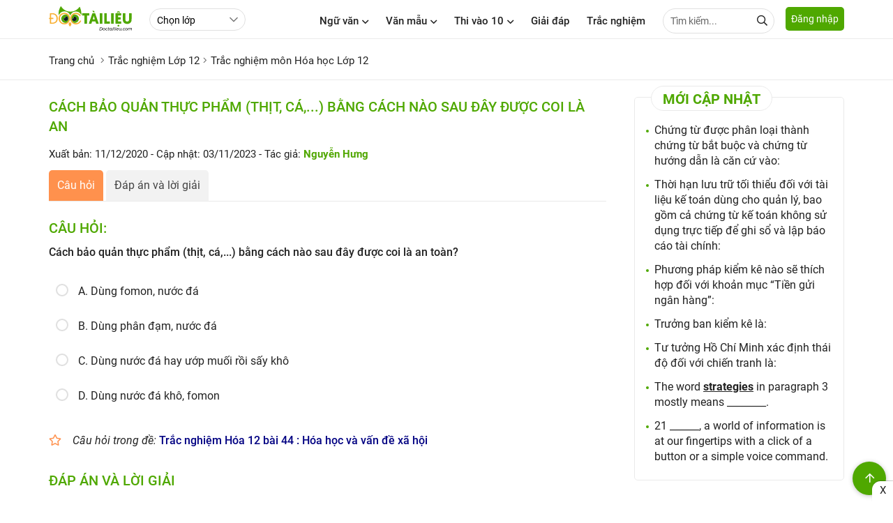

--- FILE ---
content_type: text/html; charset=utf-8
request_url: https://doctailieu.com/trac-nghiem/cach-bao-quan-thuc-pham-thit-ca-bang-cach-nao-sau-day-duoc-coi-la-an-86977
body_size: 20027
content:
<!DOCTYPE html><html lang=vi><head><meta http-equiv=X-UA-Compatible content="IE=edge"><meta charset=UTF-8><meta name=viewport content="width=device-width, initial-scale=1, maximum-scale=1"><title>Cách bảo quản thực phẩm (thịt, cá,...) bằng cách nào sau đây được coi là an</title><meta name=description content="Cách bảo quản thực phẩm (thịt, cá,...) bằng cách nào sau đây được coi là an toàn? C. Dùng nước đá hay ướp muối rồi sấy khô Trắc nghiệm môn Hóa học Lớp 12"><link rel=canonical href=https://doctailieu.com/trac-nghiem/cach-bao-quan-thuc-pham-thit-ca-bang-cach-nao-sau-day-duoc-coi-la-an-86977><meta name=geo.region content=VN-HN><meta name=robots content="index, follow"><meta name=Googlebot-News content=index,follow><meta name=googlebot content=index,follow><link rel=amphtml href=https://doctailieu.com/trac-nghiem/cach-bao-quan-thuc-pham-thit-ca-bang-cach-nao-sau-day-duoc-coi-la-an-86977-amp><meta name=theme-color content=#4fa800><link rel=manifest href=https://doctailieu.com/manifest.json><meta property=og:locale content=vi_VN><meta property=og:type content=article><meta property=og:title content="Cách bảo quản thực phẩm (thịt, cá,...) bằng cách nào sau đây được coi là an"><meta property=og:url content=https://doctailieu.com/trac-nghiem/cach-bao-quan-thuc-pham-thit-ca-bang-cach-nao-sau-day-duoc-coi-la-an-86977><meta property=og:description content="Cách bảo quản thực phẩm (thịt, cá,...) bằng cách nào sau đây được coi là an toàn? C. Dùng nước đá hay ướp muối rồi sấy khô Trắc nghiệm môn Hóa học Lớp 12"><meta property=og:image content=https://doctailieu.com/images/thumb-doctailieu-tracnghiem.jpg><meta property=og:site_name content="Đọc Tài Liệu"><meta property=og:image:width content=1280><meta property=og:image:height content=720><meta property=og:image:type content=image/jpeg><meta property=article:published_time content=2020-12-11T17:12:50+07:00><meta property=article:modified_time content=2023-11-03T11:04:15+07:00><link rel=apple-touch-icon sizes=57x57 href=https://doctailieu.com/images/icons/57.png><link rel=apple-touch-icon sizes=72x72 href=https://doctailieu.com/images/icons/72.png><link rel=apple-touch-icon sizes=114x114 href=https://doctailieu.com/images/icons/114.png><link rel=apple-touch-icon sizes=144x144 href=https://doctailieu.com/images/icons/144.png><link rel=icon type=image/png sizes=192x192 href=https://doctailieu.com/images/icons/192.png><link rel=icon type=image/png sizes=32x32 href=https://doctailieu.com/images/icons/32.png><link rel=icon type=image/png sizes=96x96 href=https://doctailieu.com/images/icons/96.png><link rel=icon type=image/png sizes=16x16 href=https://doctailieu.com/images/icons/16.png><link rel="shortcut icon" href=https://doctailieu.com/images/favicon.ico type=image/x-icon><link rel=stylesheet href=/trac-nghiem/css/all.min.css><link rel=stylesheet href="https://doctailieu.com/css/tracnghiem/doctailieu.tracnghiem.min.css?v=03102022"><script async src="https://cse.google.com/cse.js?cx=018363743081849343387:tw5lq5fjxm0"></script><link rel=alternate type=application/rss+xml href=https://doctailieu.com/rss-news.rss><style>.head-right{float:right}.a-menu{float:left;margin-left:24px}.navbar{float:left;margin-right:16px}.opt-list{float:left;height:32px;margin-top:12px;line-height:32px;border-radius:24px;min-width:110px}.login-btn{float:left;border:solid 1px #e0e0e0;height:36px;line-height:36px;padding:0 16px;border-radius:6px;margin-top:9px;margin-left:12px}.tabs-nav.tabs-fix{margin-bottom:16px;font-weight:bold}.fa-log{float:left}.color_blue{color:#203CA8}.btn-666{background-color:#aeadad;color:#fff}.btn-666:hover{background-color:#203CA8;color:#fff}.color_666{color:#666}.modally-init{display:none}.modally-wrap{height:100%;position:fixed;width:100%;top:0;left:0;z-index:1000;overflow:auto;-webkit-overflow-scrolling:touch;display:none;box-sizing:border-box}.modally-wrap .modally-underlay{position:fixed;background:rgba(30,30,30,0.85);cursor:pointer;width:100%;height:100%;top:0;left:0}.modally{display:flex;margin:0 auto;box-sizing:border-box;position:relative;z-index:1;margin-top:20px;margin-bottom:20px;width:calc(100% - 40px);height:auto;background:white;box-shadow:0 2px 5px 0 rgba(0,0,0,0.16),0 2px 10px 0 rgba(0,0,0,0.12);box-sizing:border-box;padding:24px;border-radius:10px;max-width:660px}.modally .modally-close-button{overflow:visible;background:none;position:absolute;top:0;right:0;font-size:32px;line-height:32px;opacity:1;font-weight:300;width:36px;text-align:center;border-radius:100%;height:36px;padding:0;margin:0}.modally .modally-close-button::-moz-focus-inner{border:0;padding:0}.modally-table{display:table;width:100%;min-height:100%}.modally-cell{display:table-cell;vertical-align:middle;position:relative}.modally .iframe-landing{position:relative}.modally .iframe-landing iframe{display:block;width:100% !important;height:100% !important;position:absolute;top:0;left:0}.modally-content{width:100%;float:left}.fa-user-icon{position:absolute;left:10px;top:8px;color:#666}.input-user{padding-left:32px}.form-head{width:100%;float:left;position:relative;margin-bottom:16px;text-transform:uppercase;font-weight:500;font-size:16px}.text-or{color:#666;font-size:12px}.bock-tab{width:100%;float:left;margin-bottom:16px}.bock-tab:last-child{margin-bottom:0}.col2-tab{float:left;width:47%;margin-right:6%;position:relative}.col2-tab:last-child{margin-right:0}.fa_pas{position:absolute;right:10px;height:16px;width:16px;top:10px;z-index:9}.consultation{width:100%;background:#eee;float:left;margin:24px 0;padding:16px;border-radius:5px;border:solid 1px #ddd}.alert-danger{color:red}.text-consultation{font-weight:bold;font-size:15px;float:left;line-height:34px;margin-right:16px}.item-button{margin-right:5px;display:inline-block}.btn-art1{display:block;height:34px;line-height:34px;width:80px;color:#444;border:solid 1px #52A61C;background:#fff;text-align:center;border-radius:5px;font-size:15px;font-weight:bold;cursor:pointer}.btn-art1:hover{background:#52A61C;color:#fff}.btn-art1.active{background:#52A61C;color:#fff}.btn-art2{display:block;height:34px;line-height:34px;color:#444;width:80px;border:solid 1px #52A61C;background:#fff;text-align:center;border-radius:5px;font-size:15px;font-weight:bold;cursor:pointer}.btn-art2:hover{background:#52A61C;color:#fff}.btn-art2.active{background:#52A61C;color:#fff}.block-question{float:left;width:100%;margin-bottom:48px}.head-question{font-size:16px;text-transform:uppercase;font-weight:bold;margin-bottom:16px;color:tomato}.list-question{margin-bottom:16px;padding-left:36px}.head-reply{margin-bottom:16px;font-weight:bold}.list-reply p{padding-bottom:6px}.list-menu{float:left;margin-top:18px}.list-menu a{float:left;margin-right:24px}.btn-item{margin-right:8px;display:inline-block}.btn-item:last-child{margin-right:0}.btn-full{width:100%}.btn-primary{background-color:#4fa800;color:#fff}.btn-success{background-color:#28a745;color:#fff}.btn-info{background-color:#33b5e5;color:#fff}.btn-warning{background-color:#ffc107}.btn-danger{background-color:#ff3547;height:40px;line-height:40px;color:#fff}.btn-secondary{background-color:#6c757d;color:#fff}.btn-dark{background-color:#343a40;color:#fff}.btn-outline{border:solid 2px #e0e0e0;background-color:#fff;line-height:36px}.btn-primary-outline{border:solid 2px #4fa800;background-color:#fff;line-height:36px}.btn-success-outline{border:solid 2px #28a745;background-color:#fff;line-height:36px}.btn-info-outline{border:solid 2px #33b5e5;background-color:#fff;line-height:36px}.btn-warning-outline{border:solid 2px #ffc107;background-color:#fff;line-height:36px}.btn-danger-outline{border:solid 2px #ff3547;background-color:#fff;line-height:36px}.btn-secondary-outline{border:solid 2px #6c757d;background-color:#fff;height:40px;line-height:36px}.btn-dark-outline{border:solid 2px #343a40;background-color:#fff;line-height:36px}.btn_animater{cursor:pointer;display:inline-block;font-size:14px;border-bottom:solid 3px #e0e0e0;height:40px;line-height:37px}.btn_animater::after{display:block;position:relative;top:0;content:'';border-bottom:solid 3px #4fa800;transform:scaleX(0);transition:transform .25s ease-in-out}.btn_animater:hover::after{transform:scaleX(1)}.text-danger.field-validation-error{color:red}.fa-eye:before{content:"\f06e"}.fa-eye-slash:before{content:"\f070"}.fa-google:before{content:"\f1a0"}.fa-apple:before{content:"\f179"}.menu-acc-list{position:relative;width:100%;float:left;margin-bottom:16px}.menu-acc-content{display:none;width:100%;float:left}.menu-acc-title{float:left;padding:14px 16px;border-radius:5px;width:100%;background:url(../images/down3.svg) no-repeat;background-position:right 16px top 50%;background-color:#e8eaed;background-size:10px;font-size:18px;font-weight:500;cursor:pointer}.menu-acc-open .menu-acc-title{float:left;padding:14px 16px;border-radius:5px;width:100%;background:url(../images/down4.svg) no-repeat;background-position:right 16px top 50%;background-color:#e8eaed;background-size:10px}.list-title{font-size:16px;font-weight:500;margin:16px 0}.list-ul{padding:0;margin:0;font-size:16px}.list-ul li{list-style:none;margin-bottom:8px;overflow:hidden;text-overflow:ellipsis;-webkit-line-clamp:1;display:-webkit-box;-webkit-box-orient:vertical}.xemthem{text-align:right;text-transform:uppercase;font-weight:500;font-size:14px}.xemthem a{color:#ffb400}.layout-block{display:flex;flex-wrap:wrap;float:left;width:100%;position:relative}.block-list{width:46%;margin-right:8%;margin-bottom:24px}.block-list:nth-child(2n+2){margin-right:0}.tab-nav2{width:100%;float:left;border-bottom:solid 1px #eaeaea;margin-bottom:16px;padding-bottom:12px;position:relative;top:-12px}.tab-item2{display:inline-block;margin:0 2%;font-size:16px;font-weight:500}.tab-item2.active{color:#4fa800}.sec-chon{color:#666;font-style:italic;font-size:15px}.text-center{text-align:center}.menu_top{float:left;width:100%;position:relative;background:#fff;padding:9.5px 16px 9.5px 9.5px;display:none}.menu_top.stickysearch{top:0;width:100%;left:0;position:fixed;z-index:999;-webkit-box-shadow:0 2px 8px rgba(0,0,0,0.1);box-shadow:0 2px 8px rgba(0,0,0,0.1)}.input-search-top{width:100%;border-radius:24px;height:36px;padding-right:30px}.form-search-top{position:relative;display:grid}.header-logo{float:left;height:48px}.header-logo img{display:inline-block;height:40px;position:relative;top:6px}.btn-login{background:#4fa800;color:#fff;height:34px;float:left;line-height:34px;padding:0 8px;border-radius:5px;cursor:pointer;position:relative;font-size:14px;top:10px}.btn-pushbar-3{font-size:16px;cursor:pointer;position:relative;width:36px;height:36px;line-height:36px;text-align:center;border-radius:100%;display:none;margin-right:6px;float:left}.bg-popup-thong-bao{position:fixed;background:rgba(30,30,30,0.85);width:100%;height:100%;top:0;left:0;z-index:999;display:none}.bg-popup-thong-bao.show{display:block}.popup-thong-bao{padding:16px;max-width:340px;position:absolute;top:50%;left:50%;transform:translateX(-50%) translateY(-50%);-webkit-transform:translateX(-50%) translateY(-50%);-ms-transform:translateX(-50%) translateY(-50%);border-radius:10px;position:relative;background:#fff;box-shadow:0 2px 5px 0 rgba(0,0,0,0.16),0 2px 10px 0 rgba(0,0,0,0.12)}.text-thong-bao,.title-thong-bao{display:block;font-size:16px;font-weight:500;margin:6px 0}.title-thong-bao{font-weight:bold;font-size:18px}.btn-dap-an{background-color:#aeadad;padding:0 24px;color:#fff;font-weight:500;font-size:16px;margin-top:10px}.close-thong-bao{position:absolute;right:5px;top:5px;width:24px;height:24px;font-size:24px;line-height:24px;z-index:9;cursor:pointer}.color-green,.color-answer-true{color:#18763a}.color-answer-false{color:#8f4603}@media screen and (max-width:769px){.grid-template{display:grid;grid-column-gap:0;grid-row-gap:0;grid-template-columns:repeat(1,1fr)}.menu_top{display:block}.a-menu{margin-left:12px}.article-news{margin-bottom:16px}.article-news .post-thumbnail{float:left;width:125px;margin-right:12px;margin-bottom:0}.article-news .post-excerpt{display:none}.article-news .post-title{font-size:15px}.post-listting{width:100%;float:left;border-top:0;padding-top:0;margin-top:0}.art-first.art_1{float:left;width:100%}.art-first.art_2{float:left;width:50%;padding:2%}.art-first.art_2{float:left;width:48%;padding:0;margin-right:4%;margin-top:12px}.art-first.art_2:nth-child(2n+1){margin-right:0}.p-1{float:left;width:100%;padding:0}.related-title{font-size:17px}.p-2{float:left;width:100%;padding:0}.textdiv{width:100%;padding:0;margin-bottom:8px}.link-more{position:relative;top:0;float:right}.post-grid{display:initial}.thumbnail400{width:100%;margin-right:0;margin-bottom:16px}.grid-template4{display:inline;grid-column-gap:0;grid-row-gap:0;grid-template-columns:repeat(1,1fr)}.grid-template4 .art-first{margin-bottom:24px}.modally{height:auto;max-width:none;margin-top:20px;margin-bottom:20px;max-width:calc(100% - 40px)}.login-btn{height:32px;line-height:32px;padding:0 8px;margin-top:12px;margin-left:0;font-size:13px}.col2-tab{float:left;width:100%;margin-right:0;margin-bottom:16px}.col2-tab:last-child{margin-bottom:0}.hidden{display:none}.ptop16{padding-top:16px}.select-lop{float:left;margin-top:0}}@media only screen and (max-width:1140px){.main-content{padding:0 16px}.p0{padding:0}}@media only screen and (max-width:800px){.header{text-align:center}.btn-pushbar-3{display:block}.content-left{float:left;width:100%;padding:0}.content-center{float:left;width:100%;padding:0}.content-right{float:left;width:100%;padding:0}}.box-quiz-update li::marker{color:#4fa800}.box-quiz-update li{font-weight:500}.box-quiz-update{padding-inline-start:28px}.title-quiz-update{border:solid .5px #e0e0e0;border-radius:28px;font-weight:500;color:#3bbf73;padding:6px 28px 6px 28px}</style><script async src="https://www.google.com/recaptcha/api.js?render=6LdnBMcZAAAAAJnt1w-OSpzdk87-HOR5iTsH7R4j"></script><script type=application/ld+json>{"@context":"https://schema.org","@type":"BreadcrumbList","itemListElement":[{"@type":"ListItem","position":1,"item":{"@id":"https://doctailieu.com/trac-nghiem/lop-12-l6458","name":"Trắc nghiệm Lớp 12"}},{"@type":"ListItem","position":2,"item":{"@id":"https://doctailieu.com/trac-nghiem/hoa-hoc-lop-12-m6515","name":"Trắc nghiệm môn Hóa học Lớp 12"}},{"@type":"ListItem","position":3,"item":{"@id":"https://doctailieu.com/trac-nghiem/cach-bao-quan-thuc-pham-thit-ca-bang-cach-nao-sau-day-duoc-coi-la-an-86977","name":"Cách bảo quản thực phẩm (thịt, cá,...) bằng cách nào sau đây được coi là an"}}]}</script><script type=application/ld+json>{"@context":"https://schema.org","@type":"Article","mainEntityOfPage":{"@type":"WebPage","@id":"https://doctailieu.com/trac-nghiem/cach-bao-quan-thuc-pham-thit-ca-bang-cach-nao-sau-day-duoc-coi-la-an-86977"},"headline":"Cách bảo quản thực phẩm (thịt, cá,...) bằng cách nào sau đây được coi là an","description":"Cách bảo quản thực phẩm (thịt, cá,...) bằng cách nào sau đây được coi là an toàn? C. Dùng nước đá hay ướp muối rồi sấy khô Trắc nghiệm môn Hóa học Lớp 12","image":"https://doctailieu.com/images/thumb-doctailieu-tracnghiem.jpg","publisher":{"@type":"Organization","name":"Đọc Tài Liệu","logo":{"@type":"ImageObject","url":"https://doctailieu.com/images/doc-tai-lieu-logo.svg"}},"datePublished":"2020-12-11T17:12:50&#x2B;07:00","dateModified":"2023-11-03T11:04:15&#x2B;07:00"}</script><script async src="https://www.googletagmanager.com/gtag/js?id=UA-118552637-1"></script><script>window.dataLayer=window.dataLayer||[];function gtag(){dataLayer.push(arguments);}
gtag('js',new Date());gtag('config','UA-118552637-1');</script><script async src="https://www.googletagmanager.com/gtag/js?id=G-XTZPHJQN0R"></script><script>window.dataLayer=window.dataLayer||[];function gtag(){dataLayer.push(arguments);}
gtag('js',new Date());gtag('config','G-XTZPHJQN0R');</script><script>(function(c,l,a,r,i,t,y){c[a]=c[a]||function(){(c[a].q=c[a].q||[]).push(arguments)};t=l.createElement(r);t.async=1;t.src="https://www.clarity.ms/tag/"+i;y=l.getElementsByTagName(r)[0];y.parentNode.insertBefore(t,y);})(window,document,"clarity","script","ez1k2vxm4b");</script><script type=application/javascript src=//anymind360.com/js/3210/ats.js></script><script async src="https://pagead2.googlesyndication.com/pagead/js/adsbygoogle.js?client=ca-pub-6162392498535478" crossorigin=anonymous></script><body><header class=header><div class=main-content><a href="https://doctailieu.com/" class=header-logo><img alt=doctailieu.com src=https://doctailieu.com/images/doc-tai-lieu-logo.svg width=120 height=40></a><div class=a-menu><select id=classCategory class=opt-list><option value=0>Chọn lớp<option value=6458 data-url=https://doctailieu.com/trac-nghiem/lop-12-l6458>Lớp 12<option value=6457 data-url=https://doctailieu.com/trac-nghiem/lop-11-l6457>Lớp 11<option value=6456 data-url=https://doctailieu.com/trac-nghiem/lop-10-l6456>Lớp 10<option value=6455 data-url=https://doctailieu.com/trac-nghiem/lop-9-l6455>Lớp 9<option value=6454 data-url=https://doctailieu.com/trac-nghiem/lop-8-l6454>Lớp 8<option value=6453 data-url=https://doctailieu.com/trac-nghiem/lop-7-l6453>Lớp 7<option value=6452 data-url=https://doctailieu.com/trac-nghiem/lop-6-l6452>Lớp 6<option value=6603 data-url=https://doctailieu.com/trac-nghiem/luyen-thi-thpt-l6603>Luyện Thi THPT<option value=6851 data-url=https://doctailieu.com/trac-nghiem/luyen-thi-vao-10-l6851>Luyện thi vào 10<option value=6716 data-url=https://doctailieu.com/trac-nghiem/huong-nghiep-l6716>Hướng nghiệp<option value=6707 data-url=https://doctailieu.com/trac-nghiem/dai-hoc-l6707>Đại học<option value=6702 data-url=https://doctailieu.com/trac-nghiem/english-test-l6702>English Test<option value=6699 data-url=https://doctailieu.com/trac-nghiem/it-test-l6699>IT Test</select></div><div class=head-right><div class="navbar hide-mobi"><div class=dropdownmenu><span class=menu-item title="Ngữ văn">Ngữ văn<i class="fas fa-angle-down ic-fas"></i></span><div class=content-menu><div class=main-content><div class=tab-menu-content><div class=tabs-main><div class=tabs-nav><a data-tabs=class-1312 class="tabs-item1 tabs-active" title="Soạn văn 6" href=https://doctailieu.com/soan-van-6-c1488> Soạn văn 6 </a> <a data-tabs=class-1313 class=tabs-item1 title="Soạn văn 7" href=https://doctailieu.com/soan-van-7-c5357> Soạn văn 7 </a> <a data-tabs=class-1314 class=tabs-item1 title="Soạn văn 8" href=https://doctailieu.com/soan-van-8-c918> Soạn văn 8 </a> <a data-tabs=class-1315 class=tabs-item1 title="Soạn văn 9" href=https://doctailieu.com/soan-van-9-c922> Soạn văn 9 </a> <a data-tabs=class-1316 class=tabs-item1 title="Soạn Văn 10" href=https://doctailieu.com/soan-van-10-c4408> Soạn Văn 10 </a> <a data-tabs=class-1317 class=tabs-item1 title="Soạn văn 11" href=https://doctailieu.com/soan-van-11-c3507> Soạn văn 11 </a> <a data-tabs=class-1318 class=tabs-item1 title="Soạn văn 12" href=https://doctailieu.com/soan-van-12-c1255> Soạn văn 12 </a></div><div class=js-tab-content></div></div></div></div></div></div><div class=dropdownmenu><span class=menu-item title="Văn mẫu">Văn mẫu<i class="fas fa-angle-down ic-fas"></i></span><div class=content-menu><div class=main-content><div class=tab-menu-content><div class=tabs-main><div class=tabs-nav><a data-tabs=class-1336 class="tabs-item1 tabs-active" title="Văn mẫu 6" href=https://doctailieu.com/van-mau-6-c4680> Văn mẫu 6 </a> <a data-tabs=class-1338 class=tabs-item1 title="Văn mẫu 7" href=https://doctailieu.com/van-mau-7-c1674> Văn mẫu 7 </a> <a data-tabs=class-1337 class=tabs-item1 title="Văn mẫu 8" href=https://doctailieu.com/van-mau-8-c7039> Văn mẫu 8 </a> <a data-tabs=class-1339 class=tabs-item1 title="Văn mẫu 9" href=https://doctailieu.com/van-mau-9-c4661> Văn mẫu 9 </a> <a data-tabs=class-1349 class=tabs-item1 title="Văn mẫu 10" href=https://doctailieu.com/van-mau-10-c6106> Văn mẫu 10 </a> <a data-tabs=class-1350 class=tabs-item1 title="Văn mẫu 11" href=https://doctailieu.com/van-mau-11-c5968> Văn mẫu 11 </a> <a data-tabs=class-1351 class=tabs-item1 title="Văn mẫu 12" href=https://doctailieu.com/van-mau-12-c4185> Văn mẫu 12 </a></div><div class=js-tab-content></div></div></div></div></div></div><div class=dropdownmenu><a class=menu-item href=https://doctailieu.com/ky-thi-vao-lop-10 title="Kỳ thi vào lớp 10">Thi vào 10<i class="fas fa-angle-down ic-fas"></i></a><div class=content-menu><div class=main-content><div class=tab-menu-content><div class=tabs-main><div class=tabs-nav><a data-tabs=class-1275 class="tabs-item1 tabs-active" title="Tra điểm" href=https://doctailieu.com/diem-thi-vao-lop-10> Tra điểm </a> <a data-tabs=class-1331 class=tabs-item1 title="Tin tuyển sinh" href=https://doctailieu.com/tuyen-sinh-vao-lop-10> Tin tuyển sinh </a> <a data-tabs=class-1332 class=tabs-item1 title="Điểm chuẩn" href=https://doctailieu.com/diem-chuan-vao-lop-10> Điểm chuẩn </a> <a data-tabs=class-1333 class=tabs-item1 title="Đề thi thử" href=https://doctailieu.com/de-thi-thu-vao-lop-10> Đề thi thử </a> <a data-tabs=class-1334 class=tabs-item1 title="Đề thi đáp án" href=https://doctailieu.com/de-thi-dap-an-vao-lop-10> Đề thi đáp án </a></div><div class=js-tab-content></div></div></div></div></div></div><a class=menu-item href=https://doctailieu.com/giai-dap title="Giải đáp">Giải đáp</a> <a class=menu-item href=https://doctailieu.com/trac-nghiem title="Trắc nghiệm">Trắc nghiệm</a><div class=ttk><form name=googlesearch action=//cse.google.com/cse method=GET target=_blank><input type=hidden value=011025113007655899858:4vaykdcupyo name=cx> <input type=text class="input inputtop" name=q placeholder="Tìm kiếm..."> <span class="search-top fa fa-search" onclick=googlesearch.submit()></span></form></div></div><span data-href=#login rel=nofollow data-target=_modal class="button btn-login">Đăng nhập</span></div></div></header><aside data-pushbar-id=left class="pushbar from_left hide-pc"><span data-pushbar-close class=btn-pushbar-close><i class="fa fa-arrow-left icon-bacck"></i></span><div class=form-search><gcse:search></gcse:search></div><nav><div class=menu-list><a href="https://doctailieu.com/" title="Trang chủ" class=menu-title2>Trang chủ</a></div><div class="menu-list boder_top"><a class=menu-title2 href="" title="Ngữ văn">Ngữ văn</a> <span class=menu-icon></span><div class=menu-content><a href=https://doctailieu.com/soan-van-6-c1488 title="Soạn văn 6" class=list-item2>Soạn văn 6</a> <a href=https://doctailieu.com/soan-van-7-c5357 title="Soạn văn 7" class=list-item2>Soạn văn 7</a> <a href=https://doctailieu.com/soan-van-8-c918 title="Soạn văn 8" class=list-item2>Soạn văn 8</a> <a href=https://doctailieu.com/soan-van-9-c922 title="Soạn văn 9" class=list-item2>Soạn văn 9</a> <a href=https://doctailieu.com/soan-van-10-c4408 title="Soạn Văn 10" class=list-item2>Soạn Văn 10</a> <a href=https://doctailieu.com/soan-van-11-c3507 title="Soạn văn 11" class=list-item2>Soạn văn 11</a> <a href=https://doctailieu.com/soan-van-12-c1255 title="Soạn văn 12" class=list-item2>Soạn văn 12</a></div></div><div class="menu-list boder_top"><a class=menu-title2 href="" title="Văn mẫu">Văn mẫu</a> <span class=menu-icon></span><div class=menu-content><a href=https://doctailieu.com/van-mau-6-c4680 title="Văn mẫu 6" class=list-item2>Văn mẫu 6</a> <a href=https://doctailieu.com/van-mau-7-c1674 title="Văn mẫu 7" class=list-item2>Văn mẫu 7</a> <a href=https://doctailieu.com/van-mau-8-c7039 title="Văn mẫu 8" class=list-item2>Văn mẫu 8</a> <a href=https://doctailieu.com/van-mau-9-c4661 title="Văn mẫu 9" class=list-item2>Văn mẫu 9</a> <a href=https://doctailieu.com/van-mau-10-c6106 title="Văn mẫu 10" class=list-item2>Văn mẫu 10</a> <a href=https://doctailieu.com/van-mau-11-c5968 title="Văn mẫu 11" class=list-item2>Văn mẫu 11</a> <a href=https://doctailieu.com/van-mau-12-c4185 title="Văn mẫu 12" class=list-item2>Văn mẫu 12</a></div></div><div class="menu-list boder_top"><a class=menu-title2 href=https://doctailieu.com/ky-thi-vao-lop-10 title="Thi vào 10">Thi vào 10</a> <span class=menu-icon></span><div class=menu-content><a href=https://doctailieu.com/diem-thi-vao-lop-10 title="Tra điểm" class=list-item2>Tra điểm</a> <a href=https://doctailieu.com/tuyen-sinh-vao-lop-10 title="Tin tuyển sinh" class=list-item2>Tin tuyển sinh</a> <a href=https://doctailieu.com/diem-chuan-vao-lop-10 title="Điểm chuẩn" class=list-item2>Điểm chuẩn</a> <a href=https://doctailieu.com/de-thi-thu-vao-lop-10 title="Đề thi thử" class=list-item2>Đề thi thử</a> <a href=https://doctailieu.com/de-thi-dap-an-vao-lop-10 title="Đề thi đáp án" class=list-item2>Đề thi đáp án</a></div></div><div class="menu-list boder_top"><a class=menu-title2 href=https://doctailieu.com/giai-dap title="Giải đáp">Giải đáp</a></div><div class="menu-list boder_top"><a class=menu-title2 href=https://doctailieu.com/trac-nghiem title="Trắc nghiệm">Trắc nghiệm</a></div></nav></aside><div id=login style=display:none class=modally-init><div class=form-block><div class=tabs-main1><div class="tabs-nav tabs-fix"><a data-tabs=dangnhap href=javascript:void(0) class="tabs-item1 tabs-active">Đăng nhập</a> <a data-tabs=taotaikhoan href=javascript:void(0) class=tabs-item1>Tạo tài khoản</a></div><div class=js-tab-content data-returnurl=/trac-nghiem/cach-bao-quan-thuc-pham-thit-ca-bang-cach-nao-sau-day-duoc-coi-la-an-86977><div data-tabs=dangnhap class="tabs-content tabs-active"><div class=col2-tab><form class=form-control data-ajax=true data-ajax-begin=doctailieu.ajaxEvents.onBegin data-ajax-complete=doctailieu.ajaxEvents.onComplete data-ajax-failure=doctailieu.ajaxEvents.onFailed data-ajax-success=doctailieu.ajaxEvents.onLoginSuccess data-ajax-method=POST action=/dang-nhap-tai-khoan.html method=post><div class="form-group text-center">Đăng Nhập với Email</div><div class=form-group><input class=input id=CustomerMailLogin placeholder="Nhập email" type=email data-val=true data-val-email="Địa chỉ Email không hợp lệ !" data-val-required="Vui lòng nhập địa chỉ Email!" name=CustomerMail> <span class="text-danger field-validation-valid" data-valmsg-for=CustomerMail data-valmsg-replace=true></span></div><div class=form-group><input class=input id=CustomerPassLogin placeholder="Tạo mật khẩu" type=password data-val=true data-val-maxlength="Mật khẩu bao gồm tối đa 250 ký tự !" data-val-maxlength-max=250 data-val-minlength="Mật khẩu bao gồm 6 ký tự trở lên !" data-val-minlength-min=6 data-val-required="Vui lòng nhập mật khẩu!" maxlength=250 name=CustomerPass> <span class="text-danger field-validation-valid" data-valmsg-for=CustomerPass data-valmsg-replace=true></span> <i id=eye-login class="fas fa-eye-slash fa_pas"></i></div><div class="form-group text-center"><input type=hidden name=ReturnUrl value=/trac-nghiem/cach-bao-quan-thuc-pham-thit-ca-bang-cach-nao-sau-day-duoc-coi-la-an-86977> <a href=javascript:void(0) rel=nofollow title="Đăng nhập" class="btn btn-full btn-666 btn-submit">Đăng nhập</a></div><div class="form-group text-center"><span data-href=#forgotPassword data-target=_modal rel=nofollow title="Lấy lại mật khẩu" class=color_666>Lấy lại mật khẩu</span></div><input name=__RequestVerificationToken type=hidden value=CfDJ8K2ynvtX5FZIksTj1yTkcyyo5pTMrQiVPiR9Wg_bjQ_XMaxaYZgHZYrYOjALRqrtCAvPOoXioOzmlXfH8p5UEHcU0ff0B1Y1GdCcS4GAZI17T84wgwYSswuPFutPonIlFR0dl9dwatAoS0s2ZF3iBmc></form></div><div class=col2-tab><div class=form-control><div class="form-group text-center">Đăng Nhập với</div><div class=form-group><a href=javascript:void(0) rel=nofollow class="btn btn-full btn-outline color_blue facebook-login"><i class="fab fa-facebook-f fa-log"></i> Facebook</a></div><div class=form-group><a href=javascript:void(0) rel=nofollow class="btn btn-full btn-outline color-red google-login"><i class="fab fa-google fa-log"></i> Google</a></div><div class=form-group><a href=javascript:void(0) rel=nofollow class="btn btn-full btn-outline sign-in-with-apple"><i class="fab fa-apple fa-log"></i> Apple</a></div></div></div></div><div data-tabs=taotaikhoan class=tabs-content><div class=bock-tab><div class=col2-tab><form class=form-control data-ajax=true data-ajax-begin=doctailieu.ajaxEvents.onBegin data-ajax-complete=doctailieu.ajaxEvents.onComplete data-ajax-failure=doctailieu.ajaxEvents.onFailed data-ajax-success=doctailieu.ajaxEvents.onRegisterSuccess data-ajax-method=POST action=/Customer/Register method=post><div class="form-group text-center"><p>Tạo tài khoản Doctailieu<p>Để sử dụng đầy đủ tính năng và tham gia cộng đồng của chúng tôi</div><div class=form-group><input class=input id=CustomerMailRegister placeholder="Nhập email" type=email data-val=true data-val-email="Địa chỉ Email không hợp lệ !" data-val-required="Vui lòng nhập địa chỉ Email!" name=CustomerMail> <span class="text-danger field-validation-valid" data-valmsg-for=CustomerMail data-valmsg-replace=true></span> <input type=hidden name=ReturnUrl value=/trac-nghiem/cach-bao-quan-thuc-pham-thit-ca-bang-cach-nao-sau-day-duoc-coi-la-an-86977></div><div class=form-group><input class=input id=CustomerPassRegister placeholder="Tạo mật khẩu" type=password data-val=true data-val-maxlength="Mật khẩu bao gồm tối đa 250 ký tự !" data-val-maxlength-max=250 data-val-minlength="Mật khẩu bao gồm 6 ký tự trở lên !" data-val-minlength-min=6 data-val-required="Vui lòng nhập mật khẩu!" maxlength=250 name=CustomerPass> <span class="text-danger field-validation-valid" data-valmsg-for=CustomerPass data-valmsg-replace=true></span> <i id=eye-register class="fas fa-eye-slash fa_pas"></i></div><div class="form-group text-center"><a href=javascript:void(0) rel=nofollow class="btn btn-full btn-666 btn-submit">Tạo tài khoản</a></div><input name=__RequestVerificationToken type=hidden value=CfDJ8K2ynvtX5FZIksTj1yTkcyyo5pTMrQiVPiR9Wg_bjQ_XMaxaYZgHZYrYOjALRqrtCAvPOoXioOzmlXfH8p5UEHcU0ff0B1Y1GdCcS4GAZI17T84wgwYSswuPFutPonIlFR0dl9dwatAoS0s2ZF3iBmc></form></div><div class=col2-tab><div class=form-control><div class="form-group text-center">Tạo tài khoản với</div><div class=form-group><a href=javascript:void(0) rel=nofollow class="btn btn-full btn-outline color_blue facebook-register"><i class="fab fa-facebook-f fa-log"></i> Facebook</a></div><div class=form-group><a href=javascript:void(0) rel=nofollow class="btn btn-full btn-outline color-red google-register"><i class="fab fa-google fa-log"></i> Google</a></div><div class=form-group><a href=javascript:void(0) rel=nofollow class="btn btn-full btn-outline sign-in-with-apple"><i class="fab fa-apple fa-log"></i> Apple</a></div></div></div></div><div class="bock-tab text-center">Khi bấm tạo tài khoản bạn đã đồng ý với <a href=/quy-dinh-tao-tai-khoan-va-binh-luan title="Quy định của tòa soạn" target=_blank style=color:#4fa800>quy định</a> của tòa soạn</div></div></div></div></div></div><div id=forgotPassword style=display:none><div class=form-block><form class=form-control data-ajax=true data-ajax-begin=doctailieu.ajaxEvents.onBegin data-ajax-complete=doctailieu.ajaxEvents.onComplete data-ajax-failure=doctailieu.ajaxEvents.onFailed data-ajax-success=doctailieu.ajaxEvents.onForgotPasswordSuccess data-ajax-method=POST action=/Customer/ForgotPassword method=post><div class=form-head>Lấy lại mật khẩu</div><div class=form-group>Nhập Email của bạn để lấy lại mật khẩu</div><div class=form-group><i class="fas fa-envelope fa-user-icon"></i> <input class="input input-user full" placeholder="Nhập email" type=email data-val=true data-val-email="Địa chỉ Email không hợp lệ !" data-val-required="Vui lòng nhập địa chỉ Email!" id=EmailRetrievePassword name=EmailRetrievePassword> <span class="text-danger field-validation-valid" data-valmsg-for=EmailRetrievePassword data-valmsg-replace=true></span></div><div class="form-group text-center"><span class="btn btn-full btn-primary btn-submit">Lấy lại mật khẩu</span></div><input name=__RequestVerificationToken type=hidden value=CfDJ8K2ynvtX5FZIksTj1yTkcyyo5pTMrQiVPiR9Wg_bjQ_XMaxaYZgHZYrYOjALRqrtCAvPOoXioOzmlXfH8p5UEHcU0ff0B1Y1GdCcS4GAZI17T84wgwYSswuPFutPonIlFR0dl9dwatAoS0s2ZF3iBmc></form></div></div><main class=main><div class=menu_top id=stickysearch><span class=btn-pushbar-3 data-pushbar-target=left><i class="fas fa-bars"></i></span><form class=form-search-top name=googlesearch action=//cse.google.com/cse method=GET target=_blank><input type=hidden value=011025113007655899858:4vaykdcupyo name=cx> <input type=text class="input inputtop" name=q placeholder="Tìm kiếm..."> <span class="search-top fa fa-search" onclick=googlesearchmobile.submit()></span></form></div><div class="breadcrumb2 boder_b"><div class=main-content><a href="https://doctailieu.com/" title="Trang chủ">Trang chủ</a> <a href=https://doctailieu.com/trac-nghiem/lop-12-l6458 title="Trắc nghiệm Lớp 12">Trắc nghiệm Lớp 12</a><a href=https://doctailieu.com/trac-nghiem/hoa-hoc-lop-12-m6515 title="Trắc nghiệm môn Hóa học Lớp 12">Trắc nghiệm môn Hóa học Lớp 12</a></div></div><div class=main-content><div class=content-left><article class=the-article><header class=the-article-header><h1 class=the-article-title>Cách bảo quản thực phẩm (thịt, cá,...) bằng cách nào sau đây được coi là an</h1><p style=margin-bottom:12px><span>Xuất bản: 11/12/2020</span> <span> - Cập nhật: 03/11/2023 </span> <span> - Tác giả: <b style=color:#50a700>Nguyễn Hưng</b> </span></header><div class=tab-neo><a href=javascript:void(0) id=cauhoi title="Câu hỏi" rel=nofollow class="tab-neo-item active">Câu hỏi</a> <a href=javascript:void(0) id=dapan title="Đáp án và lời giải" rel=nofollow class=tab-neo-item>Đáp án và lời giải </a></div><div data-tab=cauhoi class=box-cauhoi><h2 class=box-title>Câu Hỏi:</h2><div class=info-2><div class=form-group>Cách bảo quản thực phẩm (thịt, cá,...) bằng cách nào sau đây được coi là an toàn?</div></div><form class=form-cauhoi><div class="form-group p10"><label class=label-radio> A. Dùng fomon, nước đá <input class=radio-1 name=QuizChoiceAnswerValue value=0 type=radio> <span class=radio-2></span> </label></div><div class="form-group p10"><label class=label-radio> B. Dùng phân đạm, nước đá <input class=radio-1 name=QuizChoiceAnswerValue value=0 type=radio> <span class=radio-2></span> </label></div><div class="form-group p10"><label class=label-radio> C. Dùng nước đá hay ướp muối rồi sấy khô <input class=radio-1 name=QuizChoiceAnswerValue value=1 type=radio> <span class=radio-2></span> </label></div><div class="form-group p10"><label class=label-radio> D. Dùng nước đá khô, fomon <input class=radio-1 name=QuizChoiceAnswerValue value=0 type=radio> <span class=radio-2></span> </label></div></form><div class=form-sta><i class="fas fa-star"></i><em>Câu hỏi trong đề:</em> <a href=https://doctailieu.com/trac-nghiem/bo-de-trac-nghiem-hoa-12-bai-44-3363 title="Trắc nghiệm Hóa 12 bài 44 :  Hóa học và vấn đề xã hội" class=c010082>Trắc nghiệm Hóa 12 bài 44 : Hóa học và vấn đề xã hội</a></div></div><div class=box-dap-an id=dapandung data-quizchoise=86977><h2 data-tab=dapan class=box-title>Đáp án và lời giải</h2><div class=rows-dapan><i class="fas fa-chevron-circle-down"></i>đáp án đúng: C</div><div class=cten-dapan><div class=the-article-content><p>Cách bảo quản thực phẩm (thịt, cá,...) bằng cách nào sau đây được coi là an toàn: Dùng nước đá hay ướp muối</div></div><p class=author-p><b>Nguyễn Hưng</b> (Tổng hợp)<div data-tab=cauhoilienquan class=box-title>Câu hỏi liên quan</div><div class=the-article-content><div class=box-van-dap><a href=https://doctailieu.com/trac-nghiem/dieu-gi-se-xay-ra-khi-dat-qua-trung-hong-vao-mot-bat-nuoc-lanh-a-trung-noi-18959 title="Xem chi tiết câu hỏi"><p class=underline>Điều gì sẽ xảy ra khi đặt quả trứng hỏng vào một bát nước lạnh ?</p></a><p>Điều sẽ xảy ra khi đặt quả trứng hỏng vào một bát nước lạnh là trứng nổi trên bề mặt nước</div><div class=box-van-dap><a href=https://doctailieu.com/trac-nghiem/nguoi-ta-co-the-su-dung-nuoc-da-kho-co2ran-de-tao-moi-truong-lanh-va-kho-14358 title="Xem chi tiết câu hỏi"><p class=underline>Người ta có thể sử dụng nước đá khô (CO2 rắn) để tạo môi trường lạnh và khô trong việc bảo quản thực phẩm và hoa quả tươi. Vì</p></a><p>Người ta có thể sử dụng nước đá khô (CO2 rắn) để tạo môi trường lạnh và khô trong việc bảo quản thực phẩm và hoa quả tươi. Vì nước đá khô có khả năng thăng hoa.</div><div class=box-van-dap><a href=https://doctailieu.com/trac-nghiem/chon-phat-bieu-sai-ve-cac-bien-phap-bao-quan-thuc-pham-b-cat-lat-thit-ca-sau-53801 title="Xem chi tiết câu hỏi"><p class=underline>Chọn phát biểu sai về các biện pháp bảo quản thực phẩm :</p></a><p>Các biện pháp bảo quản thực phẩm là:<br> - Rau, củ ăn sống nên rửa cả quả, gọt vỏ trước khi ăn<br> - Không để ruồi bọ bâu vào thịt cá<br> - Giữ thịt, cá ở nhiệt độ thích hợp để sử dụng lâu dài - SGK trang 81, 82</div><div class=box-van-dap><a href=https://doctailieu.com/trac-nghiem/de-bao-quan-thuc-pham-truoc-su-tan-cong-cua-vi-khuan-hoai-sinh-chung-ta-co-the-62420 title="Xem chi tiết câu hỏi"><p class=underline>Để bảo quản thực phẩm trước sự tấn công của vi khuẩn hoại sinh, chúng ta có thể áp dụng phương pháp nào sau đây ?</p></a><p>Vi khuẩn hoại sinh gặp điều kiện thuận lợi như nhiệt độ, độ ẩm, chất dinh dưỡng... sẽ sinh sôi rất nhanh gây hỏng thức ăn...vậy nên để bảo quản cần phải ướp lanh, phơi khô hoặc ướp muối - SGK Sinh học lớp 6 trang 163</div><div class=box-van-dap><a href=https://doctailieu.com/trac-nghiem/buoc-thu-2-trong-quy-trinh-bao-quan-lanh-la-gi-a-sap-xep-vao-kho-lanh-trac-18957 title="Xem chi tiết câu hỏi"><p class=underline>Bước thứ 2 trong quy trình bảo quản lạnh là gì ?</p></a><p>Bước thứ 2 trong quy trình bảo quản lạnh là sắp xếp vào kho lạnh<br></div><div class=box-van-dap><a href=https://doctailieu.com/trac-nghiem/cho-cac-phat-bieu-sau-a-gang-la-hop-kim-cua-sat-co-chua-tu-001-2-khoi-13325 title="Xem chi tiết câu hỏi"><p class=underline>Cho các phát biểu sau:<br> (a) Gang là hợp kim của sắt có chứa từ 0,01 – 2% khối lượng cacbon và một số nguyên tố khác.<br> (b) Khi cho khí NH3 tác dụng với khí Cl2 ta thấy xuất hiện khói trắng.<br> (c) Cho từ từ dung dịch HCl vào dung dịch K2CrO4 thấy dung dịch từ màu vàng chuyển sang màu da cam.</p></a><p>(a) Sai, Gang là hợp kim của Fe với C trong đó có chứa từ 2 – 5% khối lượng Cacbon ngoài ra còn 1 <br> lượng nhỏ các nguyên tố Si, Mn, S… <br> (c) Sai, Cho từ từ dung dịch HCl vào dung dịch ${K_2}Cr{O_4}$dung dịch từ màu vàng chuyển sang màu lục</div><div class=box-van-dap><a href=https://doctailieu.com/trac-nghiem/cach-bao-quan-thuc-pham-thit-ca-nao-sau-day-an-toan-a-dung-nuoc-da-hay-86999 title="Xem chi tiết câu hỏi"><p class=underline>Cách bảo quản thực phẩm (thịt, cả...) nào sau đây an toàn ?</p></a><p>Dùng nước đá hay ướp muối rồi sấy khô là cách bảo quản thực phẩm (thịt, cả...) an toàn.</div><div class=box-van-dap><a href=https://doctailieu.com/trac-nghiem/de-bao-quan-thuc-pham-truoc-su-tan-cong-cua-vi-khuan-hoai-sinh-chung-ta-co-the-62423 title="Xem chi tiết câu hỏi"><p class=underline>Để bảo quản thực phẩm trước sự tấn công của vi khuẩn hoại sinh, chúng ta có thể áp dụng phương pháp nào sau đây ?</p></a><p>Để bảo quản thực phẩm trước sự tấn công của vi khuẩn hoại sinh, chúng ta có thể áp dụng phương pháp: ướp lạnh, sấy khô, ướp muối</div></div><div class=box-share><form id=report-wrong-answer-form method=post><input type=hidden name=QuizId value=3363> <input type=hidden name=QuizChoiceId value=86977> <input type=hidden name=RecaptchaResponse id=recaptchaResponse> <button type=submit data-key=6LdnBMcZAAAAAJnt1w-OSpzdk87-HOR5iTsH7R4j class="icon-social google"><i class="fab fa-font-awesome-flag"></i> Báo đáp án sai</button> <input name=__RequestVerificationToken type=hidden value=CfDJ8K2ynvtX5FZIksTj1yTkcyyo5pTMrQiVPiR9Wg_bjQ_XMaxaYZgHZYrYOjALRqrtCAvPOoXioOzmlXfH8p5UEHcU0ff0B1Y1GdCcS4GAZI17T84wgwYSswuPFutPonIlFR0dl9dwatAoS0s2ZF3iBmc></form><span class="icon-social facebook social-share" data-social=facebook><i class="fab fa-facebook"></i> Facebook</span> <span class="icon-social twitter social-share" data-social=twitter><i class="fab fa-twitter"></i> twitter</span></div></div></article><section class=section><h2 class=related-title>các câu hỏi khác</h2><div class=section-content><ul class=related-links><li><a href=https://doctailieu.com/trac-nghiem/khong-khi-se-bi-o-nhiem-khi-tang-cao-nong-do-cua-chat-sau-day-c-khi-co-2-trac-86976 title="Xem chi tiết câu hỏi">Không khí sẽ bị ô nhiễm khi tăng cao nồng độ của chất sau đây?</a><li><a href=https://doctailieu.com/trac-nghiem/mot-luong-lon-nuoc-thai-cong-nghiep-chua-qua-xu-li-duoc-do-truc-tiep-ra-song-86978 title="Xem chi tiết câu hỏi">Một lượng lớn nước thải công nghiệp chưa qua xử lí được đổ trực tiếp ra sông suối là nguyên nhân gây ô nhiễm môi trường tại nhiều khu vực trên đất nước ta. Để xứ lí sơ bộ mẫu nước thải chứa ion Pb2+, Fe3+, Hg2+, Cu2+,… có thể dùng:</a><li><a href=https://doctailieu.com/trac-nghiem/lop-ozon-o-tang-binh-luu-cua-khi-quyen-la-tam-la-chan-tia-tu-ngoai-cua-mat-troi-86979 title="Xem chi tiết câu hỏi">Lớp ozon ở tầng bình lưu của khí quyển là tấm lá chắn tia tử ngoại của mặt trời, bảo vệ sự sống trên trái đất . Hiện tượng suy giảm tâng ozon đang là một vấn đề môi trường toàn cầu. Nguyên nhân hiện tượng này là do:</a><li><a href=https://doctailieu.com/trac-nghiem/hien-tuong-mua-axit-la-do-khong-khi-bi-o-nhiem-boi-cac-khi-d-so-2-no-no-2-86980 title="Xem chi tiết câu hỏi">Hiện tượng mưa axit là do không khí bị ô nhiễm bởi các khí:</a><li><a href=https://doctailieu.com/trac-nghiem/tai-nhung-bai-dao-vang-nuoc-song-da-nhiem-mot-loai-hoa-chat-cuc-doc-do-tho-vang-86981 title="Xem chi tiết câu hỏi">Tại những bãi đào vàng, nước sông đã nhiễm một loại hóa chất cực độc do thợ vàng sử dụng để tách vàng khỏi cát và tạp chất. Đất ở ven sông cũng bị nhiễm chất độc này. Chất độc này cũng có nhiều trong vỏ sắn. Chất độc đó là:</a><li><a href=https://doctailieu.com/trac-nghiem/thuoc-tru-sau-x-duoc-tong-hop-tu-benzen-la-mot-thuoc-tru-sau-co-hoat-tinh-manh-86982 title="Xem chi tiết câu hỏi">Thuốc trừ sâu X được tổng hợp từ benzen là một thuốc trừ sâu có hoạt tính mạnh nhưng rất độc, hiện nay người ta đã ngưng sử dụng X không phải vì tính kháng thuốc của sâu bọ với X mà vì tính độc hại và tính chất hủy hoại môi trường của X. X là</a><li><a href=https://doctailieu.com/trac-nghiem/nguoi-hut-thuoc-la-nhieu-thuong-mac-benh-nguy-hiem-ve-duong-ho-hap-chat-gay-hai-86983 title="Xem chi tiết câu hỏi">Người hút thuốc lá nhiều thường mắc bệnh nguy hiểm về đường hô hấp. Chất gây hại chủ yếu trong thuốc lá là:</a><li><a href=https://doctailieu.com/trac-nghiem/hieu-ung-nha-kinh-la-hien-tuong-trai-dat-dang-am-dan-len-do-cac-buc-xa-co-buoc-86984 title="Xem chi tiết câu hỏi">Hiệu ứng nhà kính là hiện tượng trái đất đang ấm dần lên, do các bức xạ có bước sóng dài trong vùng hồng ngoại bị giữ lại, mà trong bức xạ ra ngoài vũ trụ. Trong các khí dưới đây, nguyên nhân chính gây ra hiệu ứng nhà kính là:</a><li><a href=https://doctailieu.com/trac-nghiem/mot-nhiet-ke-bi-vo-de-thu-hoi-thuy-ngan-roi-vai-tranh-doc-nguoi-ta-co-the-86985 title="Xem chi tiết câu hỏi">Một nhiệt kế bị vỡ, để thu hồi thủy ngân rơi vãi tránh độc, người ta có thể dùng:</a><li><a href=https://doctailieu.com/trac-nghiem/khi-biogas-san-xuat-tu-chat-thai-chan-nuoi-duoc-su-dung-lam-nguon-nhien-lieu-86986 title="Xem chi tiết câu hỏi">Khí biogas sản xuất từ chất thải chăn nuôi được sử dụng làm nguồn nhiên liệu trong sinh hoạt ở nông thôn. Tác dụng của việc sử dụng khí biogas là:</a></ul></div></section><div class=ads></div><section class=section><header class=section-header><h2 class=title-cat>đề trắc nghiệm hóa học 12 mới nhất</h2></header><div class=section-content><div class=tab-content><div class=list-cauhoi><span class=imgcauhoi><img alt="Bài tập trắc nghiệm về Este và chất béo Đúng Sai" class=lazyload src="[data-uri]" data-src=/trac-nghiem/images/tn.png></span><h3 class=text-cauhoi><a href=https://doctailieu.com/trac-nghiem/bo-de-bai-tap-trac-nghiem-ve-este-va-chat-beo-dung-sai-3695 title="Bài tập trắc nghiệm về Este và chất béo Đúng Sai">Bài tập trắc nghiệm về Este và chất béo Đúng Sai</a></h3></div><div class=list-cauhoi><span class=imgcauhoi><img alt="Trắc nghiệm lý thuyết Kim loại kiềm, Kim loại kiềm thổ, Nhôm - Phần 11" class=lazyload src="[data-uri]" data-src=/trac-nghiem/images/tn.png></span><h3 class=text-cauhoi><a href=https://doctailieu.com/trac-nghiem/bo-de-ly-thuyet-kim-loai-kiem-kim-loai-kiem-tho-nhom-phan-11-3380 title="Trắc nghiệm lý thuyết Kim loại kiềm, Kim loại kiềm thổ, Nhôm - Phần 11">Trắc nghiệm lý thuyết Kim loại kiềm, Kim loại kiềm thổ, Nhôm - Phần 11</a></h3></div><div class=list-cauhoi><span class=imgcauhoi><img alt="Trắc nghiệm lý thuyết Kim loại kiềm, Kim loại kiềm thổ, Nhôm - Phần 10" class=lazyload src="[data-uri]" data-src=/trac-nghiem/images/tn.png></span><h3 class=text-cauhoi><a href=https://doctailieu.com/trac-nghiem/bo-de-ly-thuyet-kim-loai-kiem-kim-loai-kiem-tho-nhom-phan-10-3379 title="Trắc nghiệm lý thuyết Kim loại kiềm, Kim loại kiềm thổ, Nhôm - Phần 10">Trắc nghiệm lý thuyết Kim loại kiềm, Kim loại kiềm thổ, Nhôm - Phần 10</a></h3></div><div class=list-cauhoi><span class=imgcauhoi><img alt="Trắc nghiệm lý thuyết Kim loại kiềm, Kim loại kiềm thổ, Nhôm - Phần 9" class=lazyload src="[data-uri]" data-src=/trac-nghiem/images/tn.png></span><h3 class=text-cauhoi><a href=https://doctailieu.com/trac-nghiem/bo-de-ly-thuyet-kim-loai-kiem-kim-loai-kiem-tho-nhom-phan-9-3378 title="Trắc nghiệm lý thuyết Kim loại kiềm, Kim loại kiềm thổ, Nhôm - Phần 9">Trắc nghiệm lý thuyết Kim loại kiềm, Kim loại kiềm thổ, Nhôm - Phần 9</a></h3></div><div class=list-cauhoi><span class=imgcauhoi><img alt="Trắc nghiệm lý thuyết Kim loại kiềm, Kim loại kiềm thổ, Nhôm - Phần 8" class=lazyload src="[data-uri]" data-src=/trac-nghiem/images/tn.png></span><h3 class=text-cauhoi><a href=https://doctailieu.com/trac-nghiem/bo-de-ly-thuyet-kim-loai-kiem-kim-loai-kiem-tho-nhom-phan-8-3377 title="Trắc nghiệm lý thuyết Kim loại kiềm, Kim loại kiềm thổ, Nhôm - Phần 8">Trắc nghiệm lý thuyết Kim loại kiềm, Kim loại kiềm thổ, Nhôm - Phần 8</a></h3></div><div class=list-cauhoi><span class=imgcauhoi><img alt="Trắc nghiệm lý thuyết Kim loại kiềm, Kim loại kiềm thổ, Nhôm - Phần 7" class=lazyload src="[data-uri]" data-src=/trac-nghiem/images/tn.png></span><h3 class=text-cauhoi><a href=https://doctailieu.com/trac-nghiem/bo-de-trac-nghiem-ly-thuyet-kim-loai-kiem-kim-loai-kiem-tho-nhom--phan-7-3376 title="Trắc nghiệm lý thuyết Kim loại kiềm, Kim loại kiềm thổ, Nhôm - Phần 7">Trắc nghiệm lý thuyết Kim loại kiềm, Kim loại kiềm thổ, Nhôm - Phần 7</a></h3></div></div></div></section></div><aside class=sidebar-300><section class=section><h2 class=related-title>Mới cập nhật</h2><div class=section-content><ul class=related-links><li><a href=https://doctailieu.com/trac-nghiem/chung-tu-doc-phan-loai-thanh-chung-tu-bat-buoc-va-chung-tu-hong-dan-la-can-cu-32923 title="Xem chi tiết câu hỏi"><p class=underline><p>Chứng từ được phân loại thành chứng từ bắt buộc và chứng từ hướng dẫn là căn cứ vào:</p></a><li><a href=https://doctailieu.com/trac-nghiem/thoi-han-lu-tru-toi-thieu-doi-voi-tai-lieu-ke-toan-dung-cho-quan-ly-bao-gom-ca-32928 title="Xem chi tiết câu hỏi"><p class=underline><p>Thời hạn lưu trữ tối thiểu đối với tài liệu kế toán dùng cho quản lý, bao gồm cả chứng từ kế toán không sử dụng trực tiếp để ghi sổ và lập báo cáo tài chính:</p></a><li><a href=https://doctailieu.com/trac-nghiem/phong-phap-kiem-ke-nao-se-thich-hop-doi-voi-khoan-muc-tien-gui-ngan-hang-c-32936 title="Xem chi tiết câu hỏi"><p class=underline><p>Phương pháp kiểm kê nào sẽ thích hợp đối với khoản mục “Tiền gửi ngân hàng”:</p></a><li><a href=https://doctailieu.com/trac-nghiem/trong-ban-kiem-ke-la-d-mot-thanh-vien-trong-ban-giam-doc-trac-nghiem-mon-cac-32938 title="Xem chi tiết câu hỏi"><p class=underline><p>Trưởng ban kiểm kê là:</p></a><li><a href=https://doctailieu.com/trac-nghiem/t-tong-ho-chi-minh-xac-dinh-thai-do-doi-voi-chien-tranh-la-d-ung-ho-chien-24159 title="Xem chi tiết câu hỏi"><p class=underline><p>Tư tưởng Hồ Chí Minh xác định thái độ đối với chiến tranh là:</p></a><li><a href=https://doctailieu.com/trac-nghiem/the-word-strategies-in-paragraph-3-mostly-means-a-methods-trac-nghiem-mon-116400 title="Xem chi tiết câu hỏi"><p class=underline><p>The word <u><strong>strategies</strong></u> in paragraph 3 mostly means ________.</p></a><li><a href=https://doctailieu.com/trac-nghiem/21-a-world-of-information-is-at-our-fingertips-with-a-click-of-a-button-or-a-116387 title="Xem chi tiết câu hỏi"><p class=underline><p>21 ______, a world of information is at our fingertips with a click of a button or a simple voice command.</p></a></ul></div></section></aside></div></main><footer class=footer><div class=main-content><div class=footer-category><div class=footer-col4><div class=footer-header><h4>Giải bài tập</h4></div><div class=footer-content><ul class=ul><li class=footer-item><a href=https://doctailieu.com/mon-ngu-van title="Môn Văn">Môn Văn</a><li class=footer-item><a href=https://doctailieu.com/mon-tieng-anh title="Môn Anh">Môn Anh</a><li class=footer-item><a href=https://doctailieu.com/mon-toan title="Môn Toán">Môn Toán</a><li class=footer-item><a href=https://doctailieu.com/mon-hoa-hoc title="Môn Hóa">Môn Hóa</a><li class=footer-item><a href=https://doctailieu.com/phan-tich-bai-tho-tay-tien-cua-quang-dung title="Phân tích Tây Tiến">Phân tích Tây Tiến</a><li class=footer-item><a href=https://doctailieu.com/tranh-to-mau-c962 title="Tranh tô màu">Tranh tô màu</a><li class=footer-item><a href=https://doctailieu.com/bai-van-ta-cay-phuong-vi-hay-xuat-sac-nhat title="Tả cây phượng">Tả cây phượng</a><li class=footer-item><a href=https://about.me/doctailieu title="About us on about.me">About us on about.me</a></ul></div></div><div class=footer-col4><div class=footer-header><h4>Chủ đề nổi bật</h4></div><div class=footer-content><ul class=ul><li class=footer-item><a href=https://doctailieu.com/phan-tich-bai-viet-bac-nhung-bai-van-mau-hay title="Phân tích Việt Bắc">Phân tích Việt Bắc</a><li class=footer-item><a href=https://doctailieu.com/ta-me-cua-em title="Bài văn tả mẹ">Bài văn tả mẹ</a><li class=footer-item><a href=https://doctailieu.com/bai-van-ta-con-meo title="Tả con mèo">Tả con mèo</a><li class=footer-item><a href=https://doctailieu.com/phan-tich-bai-tho-to-long-pham-ngu-lao title="Phân tích bài thơ Tỏ lòng">Phân tích bài thơ Tỏ lòng</a><li class=footer-item><a href=https://doctailieu.com/phan-tich-bai-dat-nuoc-cua-nguyen-khoa-diem title="Phân tích Đất nước">Phân tích Đất nước</a><li class=footer-item><a href=https://doctailieu.com/phan-tich-truyen-ngan-hai-dua-tre-thach-lam title="Phân tích Hai đứa trẻ">Phân tích Hai đứa trẻ</a><li class=footer-item><a href="https://giaoducnghe.edu.vn/dinh-huong-nghe-nghiep/" title="Định hướng nghề nghiệp">Định hướng nghề nghiệp</a></ul></div></div><div class=footer-col4><div class=footer-header><h4>Soạn văn 6</h4></div><div class=footer-content><ul class=ul><li class=footer-item><a href=https://doctailieu.com/soan-van-6-sach-canh-dieu title="Soạn văn 6 Cánh diều">Soạn văn 6 Cánh diều</a><li class=footer-item><a href=https://doctailieu.com/soan-van-6-sach-chan-troi-sang-tao title="Soạn văn 6 Chân trời">Soạn văn 6 Chân trời</a><li class=footer-item><a href=https://doctailieu.com/soan-van-6-sach-ket-noi-tri-thuc title="Soạn văn 6 Kết nối">Soạn văn 6 Kết nối</a><li class=footer-item><a href="https://doctailieu82.blogspot.com/" title="Đọc Tài Liệu Blog's">Đọc Tài Liệu Blog&#x27;s</a><li class=footer-item><a href=https://xosotailoc.vn/ket-qua-net.html title="Ketqua net">Ketqua net</a><li class=footer-item><a href=https://xs.com.vn/lo-gan-mien-trung.html title="Lô Gan Miền Trung">Lô Gan Miền Trung</a></ul></div></div><div class=footer-col4><div class=footer-header><h4>Chủ đề mới</h4></div><div class=footer-content><ul class=ul><li class=footer-item><a href=https://doctailieu.com/phan-tich-truyen-vo-nhat-cua-kim-lan title="Phân tích Vợ nhặt">Phân tích Vợ nhặt</a><li class=footer-item><a href=https://doctailieu.com/phan-tich-nhan-vat-ngo-tu-van title="Phân tích nhân vật Ngô Tử Văn">Phân tích nhân vật Ngô Tử Văn</a><li class=footer-item><a href=https://doctailieu.com/bai-van-ta-cay-bang title="Tả cây bàng">Tả cây bàng</a><li class=footer-item><a href=https://doctailieu.com/cam-nghi-ve-nguoi-than-trong-gia-dinh title="Cảm nghĩ về người thân">Cảm nghĩ về người thân</a><li class=footer-item><a href=https://doctailieu.com/phan-tich-doan-trich-trao-duyen-trong-truyen-kieu-nguyen-du title="Phân tích Trao duyên">Phân tích Trao duyên</a><li class=footer-item><a href=https://doctailieu.com/phan-tich-nhan-vat-phuong-dinh title="Phân tích nhân vật Phương Định">Phân tích nhân vật Phương Định</a></ul></div></div></div><div class="footer-address text-center"><a href="https://doctailieu.com/" title=doctailieu.com class="footer-address-item text-center"> <img class="fimglogo lazyload" alt=doctailieu.com src="[data-uri]" data-src=https://doctailieu.com/images/logo_DTL.png width=171 height=60> </a><p>Copyright © 2020 Doctailieu.com. All rights reserved<p><i class="fas fa-map-marker-alt icfas"></i>82 Duy Tân, P Dịch Vọng Hậu, Q Cầu Giấy, Hà Nội<p class=footer-email><i class="far fa-envelope icfas"></i>doctailieu.com@gmail.com<p><a href="//www.dmca.com/Protection/Status.aspx?ID=f77c2b2c-386a-44c7-9fd5-dae54e5f62ba&amp;refurl=https://doctailieu.com/trac-nghiem/cach-bao-quan-thuc-pham-thit-ca-bang-cach-nao-sau-day-duoc-coi-la-an-86977" title="DMCA.com Protection Status"> <img class="fdmca lazyload" src="[data-uri]" data-src=https://doctailieu.com/images/dmca.jpg alt=dmca.com width=144 height=26> </a> <a href=https://www.dmca.com/compliance/doctailieu.com title="DMCA Compliance information for doctailieu.com"><img class="fdmca lazyload" src="[data-uri]" data-src=https://doctailieu.com/images/dmca2.jpg alt=dmca.com width=68 height=26></a><p><a href=https://doctailieu.com/gioi-thieu title="Giới thiệu">Giới thiệu</a> | <a href=https://doctailieu.com/chinh-sach-va-dieu-khoan-su-dung title="Điều khoản sử dụng">Điều khoản sử dụng</a><p><a href=https://www.facebook.com/doctailieudotcom title="Đọc tài liệu" class=post-social-item target=_blank rel=noopener><i class="fab fa-facebook-f"></i></a> <a href=https://www.youtube.com/channel/UCYJ02MDn5iXW-NyFfG4GY-w title="Đọc tài liệu - Youtube" class=post-social-item target=_blank rel=noopener><i class="fab fa-youtube"></i></a></div></div></footer><a href=# class="backtotop show_backtotop"><i class="fas fa-arrow-up"></i></a><div id=fb-root></div><script>(function(d,s,id){var js,fjs=d.getElementsByTagName(s)[0];if(d.getElementById(id))
return;js=d.createElement(s);js.id=id;js.src="//connect.facebook.net/en_US/all.js";fjs.parentNode.insertBefore(js,fjs);}(document,'script','facebook-jssdk'));window.fbAsyncInit=function(){FB.init({appId:'490170728805639',status:true,xfbml:true,cookie:true});};</script><div class=advstickyleft id=advLeftId></div><div class=advstickyright id=advRightId></div><div id=bottomRightAdvs class=advrightfooter></div><div id=bottomAdvs class=advfixfooter><div class=advfixfooterClose onclick="document.getElementById('bottomAdvs').style.display='none'">X</div></div><script src=https://ajax.googleapis.com/ajax/libs/jquery/3.5.1/jquery.min.js crossorigin=anonymous integrity=sha384-ZvpUoO/+PpLXR1lu4jmpXWu80pZlYUAfxl5NsBMWOEPSjUn/6Z/hRTt8+pR6L4N2></script><script>(window.jQuery||document.write("\u003Cscript src=\u0022/trac-nghiem/js/jquery.min.js\u0022 crossorigin=\u0022anonymous\u0022 integrity=\u0022sha384-ZvpUoO/\u002BPpLXR1lu4jmpXWu80pZlYUAfxl5NsBMWOEPSjUn/6Z/hRTt8\u002BpR6L4N2\u0022\u003E\u003C/script\u003E"));</script><script src=https://cdn.jsdelivr.net/npm/lazyload@2.0.0-rc.2/lazyload.min.js crossorigin=anonymous integrity=sha384-yXhFTMHJZzY0ecHxM3dSxW4seuYbWaYWgX08bVAIJ1o+f+TIVelUYPkmKgl3m5tM></script><script>(window.LazyLoad||document.write("\u003Cscript src=\u0022/trac-nghiem/js/lazyload.min.js\u0022 crossorigin=\u0022anonymous\u0022 integrity=\u0022sha384-yXhFTMHJZzY0ecHxM3dSxW4seuYbWaYWgX08bVAIJ1o\u002Bf\u002BTIVelUYPkmKgl3m5tM\u0022\u003E\u003C/script\u003E"));</script><script>var rootPath='/trac-nghiem/';</script><script src="https://doctailieu.com/js/doctailieu.tracnghiem.min.js?v=20230313"></script><script src=/lib/jquery-validation/dist/jquery.validate.min.js></script><script src=/lib/jquery-ajax-unobtrusive/jquery.unobtrusive-ajax.min.js></script><script src=/lib/jquery-validation-unobtrusive/jquery.validate.unobtrusive.min.js></script><script src=https://accounts.google.com/gsi/client async defer></script><script>window.onload=function(){google.accounts.id.initialize({client_id:'940778579100-ujqiclnva4bf31cjd6js0rc7284k143q.apps.googleusercontent.com',cancel_on_tap_outside:false,callback:handleCredentialResponse,prompt_parent_id:'g_id_onload'});google.accounts.id.prompt();}</script><div id=g_id_onload data-prompt_parent_id=g_id_onload data-cancel_on_tap_outside=false style=position:absolute;right:10px;top:50px;z-index:1001></div><div class=bg-popup-thong-bao><div class="popup-thong-bao text-center"><div class="title-thong-bao color-green" id=popupInfoTitle>Chúc mừng!!!</div><div class="text-thong-bao color-green" id=popupInfoContent>Đáp án bạn đưa ra hoàn toàn chính xác!</div><div class=text-thong-bao><button class="btn btn-dap-an" data-scroll=dapandung>Xem lời giải</button></div><span class=close-thong-bao>×</span></div></div><script type=text/x-mathjax-config>
        MathJax.Hub.Config({tex2jax: {inlineMath: [['$','$'], ['\\(','\\)']]}});
    </script><script async src="https://cdnjs.cloudflare.com/ajax/libs/mathjax/2.7.7/MathJax.js?config=TeX-MML-AM_CHTML" crossorigin=anonymous integrity=sha384-e/4/LvThKH1gwzXhdbY2AsjR3rm7LHWyhIG5C0jiRfn8AN2eTN5ILeztWw0H9jmN></script><script>(window.LazyLoad||document.write("\u003Cscript type=\u0022text/javascript\u0022 async src=\u0022/js/MathJax.js\u0022 crossorigin=\u0022anonymous\u0022 integrity=\u0022sha384-e/4/LvThKH1gwzXhdbY2AsjR3rm7LHWyhIG5C0jiRfn8AN2eTN5ILeztWw0H9jmN\u0022\u003E\u003C/script\u003E"));</script><script>tracnghiem.quizChoiceLogs(86977)</script><script src=https://www.gstatic.com/firebasejs/8.3.0/firebase-app.js></script><script src=https://www.gstatic.com/firebasejs/8.3.0/firebase-messaging.js></script><script src=https://www.gstatic.com/firebasejs/8.3.0/firebase-analytics.js></script><script>var classID=882;</script><script src=/js/firebase-init.js></script><script src=https://appleid.cdn-apple.com/appleauth/static/jsapi/appleid/1/en_US/appleid.auth.js></script><script>AppleID.auth.init({clientId:'com.doctailieu.appleauth',scope:'openid email name',redirectURI:'https://doctailieu.com/applesignin',usePopup:true});</script><div id=fb-root></div><script>(function(d,s,id){var js,fjs=d.getElementsByTagName(s)[0];if(d.getElementById(id))
return;js=d.createElement(s);js.id=id;js.src="//connect.facebook.net/en_US/all.js";fjs.parentNode.insertBefore(js,fjs);}(document,'script','facebook-jssdk'));window.fbAsyncInit=function(){FB.init({appId:'490170728805639',status:true,xfbml:true,cookie:true});};</script>

--- FILE ---
content_type: text/html; charset=utf-8
request_url: https://www.google.com/recaptcha/api2/anchor?ar=1&k=6LdnBMcZAAAAAJnt1w-OSpzdk87-HOR5iTsH7R4j&co=aHR0cHM6Ly9kb2N0YWlsaWV1LmNvbTo0NDM.&hl=en&v=PoyoqOPhxBO7pBk68S4YbpHZ&size=invisible&anchor-ms=20000&execute-ms=30000&cb=8oy4brvov730
body_size: 48732
content:
<!DOCTYPE HTML><html dir="ltr" lang="en"><head><meta http-equiv="Content-Type" content="text/html; charset=UTF-8">
<meta http-equiv="X-UA-Compatible" content="IE=edge">
<title>reCAPTCHA</title>
<style type="text/css">
/* cyrillic-ext */
@font-face {
  font-family: 'Roboto';
  font-style: normal;
  font-weight: 400;
  font-stretch: 100%;
  src: url(//fonts.gstatic.com/s/roboto/v48/KFO7CnqEu92Fr1ME7kSn66aGLdTylUAMa3GUBHMdazTgWw.woff2) format('woff2');
  unicode-range: U+0460-052F, U+1C80-1C8A, U+20B4, U+2DE0-2DFF, U+A640-A69F, U+FE2E-FE2F;
}
/* cyrillic */
@font-face {
  font-family: 'Roboto';
  font-style: normal;
  font-weight: 400;
  font-stretch: 100%;
  src: url(//fonts.gstatic.com/s/roboto/v48/KFO7CnqEu92Fr1ME7kSn66aGLdTylUAMa3iUBHMdazTgWw.woff2) format('woff2');
  unicode-range: U+0301, U+0400-045F, U+0490-0491, U+04B0-04B1, U+2116;
}
/* greek-ext */
@font-face {
  font-family: 'Roboto';
  font-style: normal;
  font-weight: 400;
  font-stretch: 100%;
  src: url(//fonts.gstatic.com/s/roboto/v48/KFO7CnqEu92Fr1ME7kSn66aGLdTylUAMa3CUBHMdazTgWw.woff2) format('woff2');
  unicode-range: U+1F00-1FFF;
}
/* greek */
@font-face {
  font-family: 'Roboto';
  font-style: normal;
  font-weight: 400;
  font-stretch: 100%;
  src: url(//fonts.gstatic.com/s/roboto/v48/KFO7CnqEu92Fr1ME7kSn66aGLdTylUAMa3-UBHMdazTgWw.woff2) format('woff2');
  unicode-range: U+0370-0377, U+037A-037F, U+0384-038A, U+038C, U+038E-03A1, U+03A3-03FF;
}
/* math */
@font-face {
  font-family: 'Roboto';
  font-style: normal;
  font-weight: 400;
  font-stretch: 100%;
  src: url(//fonts.gstatic.com/s/roboto/v48/KFO7CnqEu92Fr1ME7kSn66aGLdTylUAMawCUBHMdazTgWw.woff2) format('woff2');
  unicode-range: U+0302-0303, U+0305, U+0307-0308, U+0310, U+0312, U+0315, U+031A, U+0326-0327, U+032C, U+032F-0330, U+0332-0333, U+0338, U+033A, U+0346, U+034D, U+0391-03A1, U+03A3-03A9, U+03B1-03C9, U+03D1, U+03D5-03D6, U+03F0-03F1, U+03F4-03F5, U+2016-2017, U+2034-2038, U+203C, U+2040, U+2043, U+2047, U+2050, U+2057, U+205F, U+2070-2071, U+2074-208E, U+2090-209C, U+20D0-20DC, U+20E1, U+20E5-20EF, U+2100-2112, U+2114-2115, U+2117-2121, U+2123-214F, U+2190, U+2192, U+2194-21AE, U+21B0-21E5, U+21F1-21F2, U+21F4-2211, U+2213-2214, U+2216-22FF, U+2308-230B, U+2310, U+2319, U+231C-2321, U+2336-237A, U+237C, U+2395, U+239B-23B7, U+23D0, U+23DC-23E1, U+2474-2475, U+25AF, U+25B3, U+25B7, U+25BD, U+25C1, U+25CA, U+25CC, U+25FB, U+266D-266F, U+27C0-27FF, U+2900-2AFF, U+2B0E-2B11, U+2B30-2B4C, U+2BFE, U+3030, U+FF5B, U+FF5D, U+1D400-1D7FF, U+1EE00-1EEFF;
}
/* symbols */
@font-face {
  font-family: 'Roboto';
  font-style: normal;
  font-weight: 400;
  font-stretch: 100%;
  src: url(//fonts.gstatic.com/s/roboto/v48/KFO7CnqEu92Fr1ME7kSn66aGLdTylUAMaxKUBHMdazTgWw.woff2) format('woff2');
  unicode-range: U+0001-000C, U+000E-001F, U+007F-009F, U+20DD-20E0, U+20E2-20E4, U+2150-218F, U+2190, U+2192, U+2194-2199, U+21AF, U+21E6-21F0, U+21F3, U+2218-2219, U+2299, U+22C4-22C6, U+2300-243F, U+2440-244A, U+2460-24FF, U+25A0-27BF, U+2800-28FF, U+2921-2922, U+2981, U+29BF, U+29EB, U+2B00-2BFF, U+4DC0-4DFF, U+FFF9-FFFB, U+10140-1018E, U+10190-1019C, U+101A0, U+101D0-101FD, U+102E0-102FB, U+10E60-10E7E, U+1D2C0-1D2D3, U+1D2E0-1D37F, U+1F000-1F0FF, U+1F100-1F1AD, U+1F1E6-1F1FF, U+1F30D-1F30F, U+1F315, U+1F31C, U+1F31E, U+1F320-1F32C, U+1F336, U+1F378, U+1F37D, U+1F382, U+1F393-1F39F, U+1F3A7-1F3A8, U+1F3AC-1F3AF, U+1F3C2, U+1F3C4-1F3C6, U+1F3CA-1F3CE, U+1F3D4-1F3E0, U+1F3ED, U+1F3F1-1F3F3, U+1F3F5-1F3F7, U+1F408, U+1F415, U+1F41F, U+1F426, U+1F43F, U+1F441-1F442, U+1F444, U+1F446-1F449, U+1F44C-1F44E, U+1F453, U+1F46A, U+1F47D, U+1F4A3, U+1F4B0, U+1F4B3, U+1F4B9, U+1F4BB, U+1F4BF, U+1F4C8-1F4CB, U+1F4D6, U+1F4DA, U+1F4DF, U+1F4E3-1F4E6, U+1F4EA-1F4ED, U+1F4F7, U+1F4F9-1F4FB, U+1F4FD-1F4FE, U+1F503, U+1F507-1F50B, U+1F50D, U+1F512-1F513, U+1F53E-1F54A, U+1F54F-1F5FA, U+1F610, U+1F650-1F67F, U+1F687, U+1F68D, U+1F691, U+1F694, U+1F698, U+1F6AD, U+1F6B2, U+1F6B9-1F6BA, U+1F6BC, U+1F6C6-1F6CF, U+1F6D3-1F6D7, U+1F6E0-1F6EA, U+1F6F0-1F6F3, U+1F6F7-1F6FC, U+1F700-1F7FF, U+1F800-1F80B, U+1F810-1F847, U+1F850-1F859, U+1F860-1F887, U+1F890-1F8AD, U+1F8B0-1F8BB, U+1F8C0-1F8C1, U+1F900-1F90B, U+1F93B, U+1F946, U+1F984, U+1F996, U+1F9E9, U+1FA00-1FA6F, U+1FA70-1FA7C, U+1FA80-1FA89, U+1FA8F-1FAC6, U+1FACE-1FADC, U+1FADF-1FAE9, U+1FAF0-1FAF8, U+1FB00-1FBFF;
}
/* vietnamese */
@font-face {
  font-family: 'Roboto';
  font-style: normal;
  font-weight: 400;
  font-stretch: 100%;
  src: url(//fonts.gstatic.com/s/roboto/v48/KFO7CnqEu92Fr1ME7kSn66aGLdTylUAMa3OUBHMdazTgWw.woff2) format('woff2');
  unicode-range: U+0102-0103, U+0110-0111, U+0128-0129, U+0168-0169, U+01A0-01A1, U+01AF-01B0, U+0300-0301, U+0303-0304, U+0308-0309, U+0323, U+0329, U+1EA0-1EF9, U+20AB;
}
/* latin-ext */
@font-face {
  font-family: 'Roboto';
  font-style: normal;
  font-weight: 400;
  font-stretch: 100%;
  src: url(//fonts.gstatic.com/s/roboto/v48/KFO7CnqEu92Fr1ME7kSn66aGLdTylUAMa3KUBHMdazTgWw.woff2) format('woff2');
  unicode-range: U+0100-02BA, U+02BD-02C5, U+02C7-02CC, U+02CE-02D7, U+02DD-02FF, U+0304, U+0308, U+0329, U+1D00-1DBF, U+1E00-1E9F, U+1EF2-1EFF, U+2020, U+20A0-20AB, U+20AD-20C0, U+2113, U+2C60-2C7F, U+A720-A7FF;
}
/* latin */
@font-face {
  font-family: 'Roboto';
  font-style: normal;
  font-weight: 400;
  font-stretch: 100%;
  src: url(//fonts.gstatic.com/s/roboto/v48/KFO7CnqEu92Fr1ME7kSn66aGLdTylUAMa3yUBHMdazQ.woff2) format('woff2');
  unicode-range: U+0000-00FF, U+0131, U+0152-0153, U+02BB-02BC, U+02C6, U+02DA, U+02DC, U+0304, U+0308, U+0329, U+2000-206F, U+20AC, U+2122, U+2191, U+2193, U+2212, U+2215, U+FEFF, U+FFFD;
}
/* cyrillic-ext */
@font-face {
  font-family: 'Roboto';
  font-style: normal;
  font-weight: 500;
  font-stretch: 100%;
  src: url(//fonts.gstatic.com/s/roboto/v48/KFO7CnqEu92Fr1ME7kSn66aGLdTylUAMa3GUBHMdazTgWw.woff2) format('woff2');
  unicode-range: U+0460-052F, U+1C80-1C8A, U+20B4, U+2DE0-2DFF, U+A640-A69F, U+FE2E-FE2F;
}
/* cyrillic */
@font-face {
  font-family: 'Roboto';
  font-style: normal;
  font-weight: 500;
  font-stretch: 100%;
  src: url(//fonts.gstatic.com/s/roboto/v48/KFO7CnqEu92Fr1ME7kSn66aGLdTylUAMa3iUBHMdazTgWw.woff2) format('woff2');
  unicode-range: U+0301, U+0400-045F, U+0490-0491, U+04B0-04B1, U+2116;
}
/* greek-ext */
@font-face {
  font-family: 'Roboto';
  font-style: normal;
  font-weight: 500;
  font-stretch: 100%;
  src: url(//fonts.gstatic.com/s/roboto/v48/KFO7CnqEu92Fr1ME7kSn66aGLdTylUAMa3CUBHMdazTgWw.woff2) format('woff2');
  unicode-range: U+1F00-1FFF;
}
/* greek */
@font-face {
  font-family: 'Roboto';
  font-style: normal;
  font-weight: 500;
  font-stretch: 100%;
  src: url(//fonts.gstatic.com/s/roboto/v48/KFO7CnqEu92Fr1ME7kSn66aGLdTylUAMa3-UBHMdazTgWw.woff2) format('woff2');
  unicode-range: U+0370-0377, U+037A-037F, U+0384-038A, U+038C, U+038E-03A1, U+03A3-03FF;
}
/* math */
@font-face {
  font-family: 'Roboto';
  font-style: normal;
  font-weight: 500;
  font-stretch: 100%;
  src: url(//fonts.gstatic.com/s/roboto/v48/KFO7CnqEu92Fr1ME7kSn66aGLdTylUAMawCUBHMdazTgWw.woff2) format('woff2');
  unicode-range: U+0302-0303, U+0305, U+0307-0308, U+0310, U+0312, U+0315, U+031A, U+0326-0327, U+032C, U+032F-0330, U+0332-0333, U+0338, U+033A, U+0346, U+034D, U+0391-03A1, U+03A3-03A9, U+03B1-03C9, U+03D1, U+03D5-03D6, U+03F0-03F1, U+03F4-03F5, U+2016-2017, U+2034-2038, U+203C, U+2040, U+2043, U+2047, U+2050, U+2057, U+205F, U+2070-2071, U+2074-208E, U+2090-209C, U+20D0-20DC, U+20E1, U+20E5-20EF, U+2100-2112, U+2114-2115, U+2117-2121, U+2123-214F, U+2190, U+2192, U+2194-21AE, U+21B0-21E5, U+21F1-21F2, U+21F4-2211, U+2213-2214, U+2216-22FF, U+2308-230B, U+2310, U+2319, U+231C-2321, U+2336-237A, U+237C, U+2395, U+239B-23B7, U+23D0, U+23DC-23E1, U+2474-2475, U+25AF, U+25B3, U+25B7, U+25BD, U+25C1, U+25CA, U+25CC, U+25FB, U+266D-266F, U+27C0-27FF, U+2900-2AFF, U+2B0E-2B11, U+2B30-2B4C, U+2BFE, U+3030, U+FF5B, U+FF5D, U+1D400-1D7FF, U+1EE00-1EEFF;
}
/* symbols */
@font-face {
  font-family: 'Roboto';
  font-style: normal;
  font-weight: 500;
  font-stretch: 100%;
  src: url(//fonts.gstatic.com/s/roboto/v48/KFO7CnqEu92Fr1ME7kSn66aGLdTylUAMaxKUBHMdazTgWw.woff2) format('woff2');
  unicode-range: U+0001-000C, U+000E-001F, U+007F-009F, U+20DD-20E0, U+20E2-20E4, U+2150-218F, U+2190, U+2192, U+2194-2199, U+21AF, U+21E6-21F0, U+21F3, U+2218-2219, U+2299, U+22C4-22C6, U+2300-243F, U+2440-244A, U+2460-24FF, U+25A0-27BF, U+2800-28FF, U+2921-2922, U+2981, U+29BF, U+29EB, U+2B00-2BFF, U+4DC0-4DFF, U+FFF9-FFFB, U+10140-1018E, U+10190-1019C, U+101A0, U+101D0-101FD, U+102E0-102FB, U+10E60-10E7E, U+1D2C0-1D2D3, U+1D2E0-1D37F, U+1F000-1F0FF, U+1F100-1F1AD, U+1F1E6-1F1FF, U+1F30D-1F30F, U+1F315, U+1F31C, U+1F31E, U+1F320-1F32C, U+1F336, U+1F378, U+1F37D, U+1F382, U+1F393-1F39F, U+1F3A7-1F3A8, U+1F3AC-1F3AF, U+1F3C2, U+1F3C4-1F3C6, U+1F3CA-1F3CE, U+1F3D4-1F3E0, U+1F3ED, U+1F3F1-1F3F3, U+1F3F5-1F3F7, U+1F408, U+1F415, U+1F41F, U+1F426, U+1F43F, U+1F441-1F442, U+1F444, U+1F446-1F449, U+1F44C-1F44E, U+1F453, U+1F46A, U+1F47D, U+1F4A3, U+1F4B0, U+1F4B3, U+1F4B9, U+1F4BB, U+1F4BF, U+1F4C8-1F4CB, U+1F4D6, U+1F4DA, U+1F4DF, U+1F4E3-1F4E6, U+1F4EA-1F4ED, U+1F4F7, U+1F4F9-1F4FB, U+1F4FD-1F4FE, U+1F503, U+1F507-1F50B, U+1F50D, U+1F512-1F513, U+1F53E-1F54A, U+1F54F-1F5FA, U+1F610, U+1F650-1F67F, U+1F687, U+1F68D, U+1F691, U+1F694, U+1F698, U+1F6AD, U+1F6B2, U+1F6B9-1F6BA, U+1F6BC, U+1F6C6-1F6CF, U+1F6D3-1F6D7, U+1F6E0-1F6EA, U+1F6F0-1F6F3, U+1F6F7-1F6FC, U+1F700-1F7FF, U+1F800-1F80B, U+1F810-1F847, U+1F850-1F859, U+1F860-1F887, U+1F890-1F8AD, U+1F8B0-1F8BB, U+1F8C0-1F8C1, U+1F900-1F90B, U+1F93B, U+1F946, U+1F984, U+1F996, U+1F9E9, U+1FA00-1FA6F, U+1FA70-1FA7C, U+1FA80-1FA89, U+1FA8F-1FAC6, U+1FACE-1FADC, U+1FADF-1FAE9, U+1FAF0-1FAF8, U+1FB00-1FBFF;
}
/* vietnamese */
@font-face {
  font-family: 'Roboto';
  font-style: normal;
  font-weight: 500;
  font-stretch: 100%;
  src: url(//fonts.gstatic.com/s/roboto/v48/KFO7CnqEu92Fr1ME7kSn66aGLdTylUAMa3OUBHMdazTgWw.woff2) format('woff2');
  unicode-range: U+0102-0103, U+0110-0111, U+0128-0129, U+0168-0169, U+01A0-01A1, U+01AF-01B0, U+0300-0301, U+0303-0304, U+0308-0309, U+0323, U+0329, U+1EA0-1EF9, U+20AB;
}
/* latin-ext */
@font-face {
  font-family: 'Roboto';
  font-style: normal;
  font-weight: 500;
  font-stretch: 100%;
  src: url(//fonts.gstatic.com/s/roboto/v48/KFO7CnqEu92Fr1ME7kSn66aGLdTylUAMa3KUBHMdazTgWw.woff2) format('woff2');
  unicode-range: U+0100-02BA, U+02BD-02C5, U+02C7-02CC, U+02CE-02D7, U+02DD-02FF, U+0304, U+0308, U+0329, U+1D00-1DBF, U+1E00-1E9F, U+1EF2-1EFF, U+2020, U+20A0-20AB, U+20AD-20C0, U+2113, U+2C60-2C7F, U+A720-A7FF;
}
/* latin */
@font-face {
  font-family: 'Roboto';
  font-style: normal;
  font-weight: 500;
  font-stretch: 100%;
  src: url(//fonts.gstatic.com/s/roboto/v48/KFO7CnqEu92Fr1ME7kSn66aGLdTylUAMa3yUBHMdazQ.woff2) format('woff2');
  unicode-range: U+0000-00FF, U+0131, U+0152-0153, U+02BB-02BC, U+02C6, U+02DA, U+02DC, U+0304, U+0308, U+0329, U+2000-206F, U+20AC, U+2122, U+2191, U+2193, U+2212, U+2215, U+FEFF, U+FFFD;
}
/* cyrillic-ext */
@font-face {
  font-family: 'Roboto';
  font-style: normal;
  font-weight: 900;
  font-stretch: 100%;
  src: url(//fonts.gstatic.com/s/roboto/v48/KFO7CnqEu92Fr1ME7kSn66aGLdTylUAMa3GUBHMdazTgWw.woff2) format('woff2');
  unicode-range: U+0460-052F, U+1C80-1C8A, U+20B4, U+2DE0-2DFF, U+A640-A69F, U+FE2E-FE2F;
}
/* cyrillic */
@font-face {
  font-family: 'Roboto';
  font-style: normal;
  font-weight: 900;
  font-stretch: 100%;
  src: url(//fonts.gstatic.com/s/roboto/v48/KFO7CnqEu92Fr1ME7kSn66aGLdTylUAMa3iUBHMdazTgWw.woff2) format('woff2');
  unicode-range: U+0301, U+0400-045F, U+0490-0491, U+04B0-04B1, U+2116;
}
/* greek-ext */
@font-face {
  font-family: 'Roboto';
  font-style: normal;
  font-weight: 900;
  font-stretch: 100%;
  src: url(//fonts.gstatic.com/s/roboto/v48/KFO7CnqEu92Fr1ME7kSn66aGLdTylUAMa3CUBHMdazTgWw.woff2) format('woff2');
  unicode-range: U+1F00-1FFF;
}
/* greek */
@font-face {
  font-family: 'Roboto';
  font-style: normal;
  font-weight: 900;
  font-stretch: 100%;
  src: url(//fonts.gstatic.com/s/roboto/v48/KFO7CnqEu92Fr1ME7kSn66aGLdTylUAMa3-UBHMdazTgWw.woff2) format('woff2');
  unicode-range: U+0370-0377, U+037A-037F, U+0384-038A, U+038C, U+038E-03A1, U+03A3-03FF;
}
/* math */
@font-face {
  font-family: 'Roboto';
  font-style: normal;
  font-weight: 900;
  font-stretch: 100%;
  src: url(//fonts.gstatic.com/s/roboto/v48/KFO7CnqEu92Fr1ME7kSn66aGLdTylUAMawCUBHMdazTgWw.woff2) format('woff2');
  unicode-range: U+0302-0303, U+0305, U+0307-0308, U+0310, U+0312, U+0315, U+031A, U+0326-0327, U+032C, U+032F-0330, U+0332-0333, U+0338, U+033A, U+0346, U+034D, U+0391-03A1, U+03A3-03A9, U+03B1-03C9, U+03D1, U+03D5-03D6, U+03F0-03F1, U+03F4-03F5, U+2016-2017, U+2034-2038, U+203C, U+2040, U+2043, U+2047, U+2050, U+2057, U+205F, U+2070-2071, U+2074-208E, U+2090-209C, U+20D0-20DC, U+20E1, U+20E5-20EF, U+2100-2112, U+2114-2115, U+2117-2121, U+2123-214F, U+2190, U+2192, U+2194-21AE, U+21B0-21E5, U+21F1-21F2, U+21F4-2211, U+2213-2214, U+2216-22FF, U+2308-230B, U+2310, U+2319, U+231C-2321, U+2336-237A, U+237C, U+2395, U+239B-23B7, U+23D0, U+23DC-23E1, U+2474-2475, U+25AF, U+25B3, U+25B7, U+25BD, U+25C1, U+25CA, U+25CC, U+25FB, U+266D-266F, U+27C0-27FF, U+2900-2AFF, U+2B0E-2B11, U+2B30-2B4C, U+2BFE, U+3030, U+FF5B, U+FF5D, U+1D400-1D7FF, U+1EE00-1EEFF;
}
/* symbols */
@font-face {
  font-family: 'Roboto';
  font-style: normal;
  font-weight: 900;
  font-stretch: 100%;
  src: url(//fonts.gstatic.com/s/roboto/v48/KFO7CnqEu92Fr1ME7kSn66aGLdTylUAMaxKUBHMdazTgWw.woff2) format('woff2');
  unicode-range: U+0001-000C, U+000E-001F, U+007F-009F, U+20DD-20E0, U+20E2-20E4, U+2150-218F, U+2190, U+2192, U+2194-2199, U+21AF, U+21E6-21F0, U+21F3, U+2218-2219, U+2299, U+22C4-22C6, U+2300-243F, U+2440-244A, U+2460-24FF, U+25A0-27BF, U+2800-28FF, U+2921-2922, U+2981, U+29BF, U+29EB, U+2B00-2BFF, U+4DC0-4DFF, U+FFF9-FFFB, U+10140-1018E, U+10190-1019C, U+101A0, U+101D0-101FD, U+102E0-102FB, U+10E60-10E7E, U+1D2C0-1D2D3, U+1D2E0-1D37F, U+1F000-1F0FF, U+1F100-1F1AD, U+1F1E6-1F1FF, U+1F30D-1F30F, U+1F315, U+1F31C, U+1F31E, U+1F320-1F32C, U+1F336, U+1F378, U+1F37D, U+1F382, U+1F393-1F39F, U+1F3A7-1F3A8, U+1F3AC-1F3AF, U+1F3C2, U+1F3C4-1F3C6, U+1F3CA-1F3CE, U+1F3D4-1F3E0, U+1F3ED, U+1F3F1-1F3F3, U+1F3F5-1F3F7, U+1F408, U+1F415, U+1F41F, U+1F426, U+1F43F, U+1F441-1F442, U+1F444, U+1F446-1F449, U+1F44C-1F44E, U+1F453, U+1F46A, U+1F47D, U+1F4A3, U+1F4B0, U+1F4B3, U+1F4B9, U+1F4BB, U+1F4BF, U+1F4C8-1F4CB, U+1F4D6, U+1F4DA, U+1F4DF, U+1F4E3-1F4E6, U+1F4EA-1F4ED, U+1F4F7, U+1F4F9-1F4FB, U+1F4FD-1F4FE, U+1F503, U+1F507-1F50B, U+1F50D, U+1F512-1F513, U+1F53E-1F54A, U+1F54F-1F5FA, U+1F610, U+1F650-1F67F, U+1F687, U+1F68D, U+1F691, U+1F694, U+1F698, U+1F6AD, U+1F6B2, U+1F6B9-1F6BA, U+1F6BC, U+1F6C6-1F6CF, U+1F6D3-1F6D7, U+1F6E0-1F6EA, U+1F6F0-1F6F3, U+1F6F7-1F6FC, U+1F700-1F7FF, U+1F800-1F80B, U+1F810-1F847, U+1F850-1F859, U+1F860-1F887, U+1F890-1F8AD, U+1F8B0-1F8BB, U+1F8C0-1F8C1, U+1F900-1F90B, U+1F93B, U+1F946, U+1F984, U+1F996, U+1F9E9, U+1FA00-1FA6F, U+1FA70-1FA7C, U+1FA80-1FA89, U+1FA8F-1FAC6, U+1FACE-1FADC, U+1FADF-1FAE9, U+1FAF0-1FAF8, U+1FB00-1FBFF;
}
/* vietnamese */
@font-face {
  font-family: 'Roboto';
  font-style: normal;
  font-weight: 900;
  font-stretch: 100%;
  src: url(//fonts.gstatic.com/s/roboto/v48/KFO7CnqEu92Fr1ME7kSn66aGLdTylUAMa3OUBHMdazTgWw.woff2) format('woff2');
  unicode-range: U+0102-0103, U+0110-0111, U+0128-0129, U+0168-0169, U+01A0-01A1, U+01AF-01B0, U+0300-0301, U+0303-0304, U+0308-0309, U+0323, U+0329, U+1EA0-1EF9, U+20AB;
}
/* latin-ext */
@font-face {
  font-family: 'Roboto';
  font-style: normal;
  font-weight: 900;
  font-stretch: 100%;
  src: url(//fonts.gstatic.com/s/roboto/v48/KFO7CnqEu92Fr1ME7kSn66aGLdTylUAMa3KUBHMdazTgWw.woff2) format('woff2');
  unicode-range: U+0100-02BA, U+02BD-02C5, U+02C7-02CC, U+02CE-02D7, U+02DD-02FF, U+0304, U+0308, U+0329, U+1D00-1DBF, U+1E00-1E9F, U+1EF2-1EFF, U+2020, U+20A0-20AB, U+20AD-20C0, U+2113, U+2C60-2C7F, U+A720-A7FF;
}
/* latin */
@font-face {
  font-family: 'Roboto';
  font-style: normal;
  font-weight: 900;
  font-stretch: 100%;
  src: url(//fonts.gstatic.com/s/roboto/v48/KFO7CnqEu92Fr1ME7kSn66aGLdTylUAMa3yUBHMdazQ.woff2) format('woff2');
  unicode-range: U+0000-00FF, U+0131, U+0152-0153, U+02BB-02BC, U+02C6, U+02DA, U+02DC, U+0304, U+0308, U+0329, U+2000-206F, U+20AC, U+2122, U+2191, U+2193, U+2212, U+2215, U+FEFF, U+FFFD;
}

</style>
<link rel="stylesheet" type="text/css" href="https://www.gstatic.com/recaptcha/releases/PoyoqOPhxBO7pBk68S4YbpHZ/styles__ltr.css">
<script nonce="zjRbQxsNK0pDtO749ypGbQ" type="text/javascript">window['__recaptcha_api'] = 'https://www.google.com/recaptcha/api2/';</script>
<script type="text/javascript" src="https://www.gstatic.com/recaptcha/releases/PoyoqOPhxBO7pBk68S4YbpHZ/recaptcha__en.js" nonce="zjRbQxsNK0pDtO749ypGbQ">
      
    </script></head>
<body><div id="rc-anchor-alert" class="rc-anchor-alert"></div>
<input type="hidden" id="recaptcha-token" value="[base64]">
<script type="text/javascript" nonce="zjRbQxsNK0pDtO749ypGbQ">
      recaptcha.anchor.Main.init("[\x22ainput\x22,[\x22bgdata\x22,\x22\x22,\[base64]/[base64]/[base64]/[base64]/[base64]/[base64]/KGcoTywyNTMsTy5PKSxVRyhPLEMpKTpnKE8sMjUzLEMpLE8pKSxsKSksTykpfSxieT1mdW5jdGlvbihDLE8sdSxsKXtmb3IobD0odT1SKEMpLDApO08+MDtPLS0pbD1sPDw4fFooQyk7ZyhDLHUsbCl9LFVHPWZ1bmN0aW9uKEMsTyl7Qy5pLmxlbmd0aD4xMDQ/[base64]/[base64]/[base64]/[base64]/[base64]/[base64]/[base64]\\u003d\x22,\[base64]\x22,\x22Y8OYw6vCpBtCw68bJ8KwVwluf8Obw50Ewq/DkW9UUsKVDhlGw5vDvsKowq/Dq8Kkwr7Cs8Kww70bKMKiwoN4wrzCtsKHJEERw5DDvMKnwrvCq8KEVcKXw6UYKE5ow44/wrpeAlZgw6woAcKTwqsAMAPDqzh8VXbCucKtw5bDjsOMw7hfP0vClhXCuADDisODISLCjh7Ct8KHw69awqfDq8KgRsKXwo4VAwZHwqPDj8KJdhh5L8O/f8OtK33Cl8OEwpFcAsOiFhYcw6rCrsOOT8ODw5LCokPCv0sNRDArcVDDisKPwrfCol8QUcOxAcOew47DhsOPI8OVw5w9LsOwwo0lwo1vwo3CvMKpB8KVwonDj8KVBsObw5/Dt8Omw4fDumrDjzdqw5NgNcKPwpPCjsKRbMKNw4fDu8OyBAwgw6/[base64]/[base64]/DqMK8wr/CkcOlOzjCvMKDw6fDtGYFwpnCi2HDn8ORUcKHwrLCg8KqZz/Dj3nCucKyLMK2wrzCqGtSw6LCs8Oyw5lrD8KuNV/CusKaVUN7w7rChAZIS8OgwoFWR8Kew6ZYwqs9w5YSwoMnasKvw5jCuMKPwrrDv8KlME3DkXbDjUHCvS9RwqDChTk6acKuw4t6bcKcJz8pDgRSBMOGwqLDmsK2w4fCj8KwWsOnBX0xAsKseHsiwq/DnsOcw7LCqsOnw7wMw4pfJsOVwpfDjgnDg3cQw7Fvw71RwqvCh38eAXVBwp5Vw4nCu8KEZXkmaMO2w7sABGBiwoVhw5U+CUk2wrzCjk/Dp3EQV8KGWD3CqsO1D0BiPnbDucOKwqvCnAoUXsOpw5DCtzFtMUnDqzPDm28rwrVDMsKRw6jCv8KLCR4Iw5LCowHCjgN0wqsbw4LCulcAfhc/wrzCgMK4FsKoEjfCtETDjsKowqbDtn5LQ8KEdXzDqD7CqcO9wp1wWD/CvMKjcxQkKxTDl8O9woJ3w4LDr8OZw7TCvcOLwpnCuiPCpUctD0d0wqnCjsOXMB7DvsOCwoplwrTDqsOmw5/Cp8OEw47CkcORwrbCq8KrHsO6fMK1w43CqlFWw7bCtA82VMO9BhkIJcKnw6xqw418w7/DisO/[base64]/[base64]/CpcOkw7PCpRwqW8OMC8KRAgoVbDjCtnhAwq7DicOLw6jDn8K+w5DDoMOpwrNxwq7CsQ8Wwox/EVwWGsKqw5fDqX/[base64]/SMKmQ2Vqw4wPwp48wrlCIcOEw5XCih7DusKMw6zDjMK6w6DCpsKTw4vCscOew6rCgjFZVDFqKMKlwpw6W3jDhxDDpzXCu8K9MMK9w4Q+Q8O3LsK6U8KLTmVDA8OtIV9eMBzCtgXDtBB6BcOZw4bDjsO2w5A0GVrDnnwRworDoj/CsnJxwozDtMKqHB7Dg2XCk8OQA0XDq1vCssOFMcOXaMKQw53DisKPwr0Pw5vCkcOVbATCvxbCk0fCuGlfw7fDsWIvdlInCcOrZ8Kfw6bDkMKvNMO7wrsdAcOfwrnDs8Kow4fDsMKvwrHClhPCukjCuHFpFkLDvx7CvjbCjsOQA8KEf0QJO1HCscOyC1/Dg8OMw5vDlMOCLTIRwrnDozPDgcKJw5hcw7ARI8KQPMKXTsK6EzjDtHvCkMOMGFFnw4RXwqtYworDjG0VWEsvIcO9w4dTRATCp8KmdsKTNcK2w5puw4PDvAnChG/CtgnDtcKjGMKrWV90Hh9kdcKzB8OWJ8ORAW0Rw4nCoFnDt8O2d8Kvwq/Cl8OGwphHG8KDwq3CswLCqsKnwp7CnSBdwq5zw4DCi8K+w7bCuUPDmzM3wp3Cm8Ksw6QMwqPDiTsxwoTCtXkaIcOjDsK0w7pMwqw1w5jCtsO0Qx5QwqkMw4PCu1rCg3fDiXnCgHoAw78hMcK6fjzDoBZYU0Qmf8KLwqTCoBhIw6vDgMOlwo/Dk31JZkMww5jCsV/Dg3UwHQNBWcOFwoUqcsOmw47DhQIUHMOewq/CocKIasOOG8OrwphGLcOOExYSYsOww6PCicKnwoRJw7tIbV7CtRrDocKmwqzDh8OkNRFXVEghTm/DrUnCrDHDsix0wqjCjEHCljbCmcKEw7Mawp5EGzBeIsO+w6/DkgkowqrCuTJuwq3CvWspw4gTw5NXw4wGwpvCjsOdfcO/wrl2T0hNw7XDrm3Cp8K/bnUfwovCozEIHMKGeREwBjZxM8OUwqTDk8KIfsKkwojDgB3DnC/CrjIdw5bCsiXDmxLDpsOVeFMrwrTDgBjDvArCjcKGcxgcfsKNw5JZcxXDksKOw6DChMKMQsOWwp8veF0/TCfCkBrCn8OMPcK6XUHCikh5ccK7wpJNwqxbworCsMOjwp/CvcKCBcO3bgvCp8O5wqfCvUR3wrBrasKhw4gMbsOFBw3DvG7Cn3UMDcK5KmTDuMO0w6nChDXDoHnCo8KvTjJPwpDCvn/CnnTDt2YpHcKEQMO8GkzDo8KawoLDvMK+YSDCtEcfNcODNcOhwqpwwq/ClsOQH8Ogw6HCqT3DoVzCkHJScsOkU3AYw4XCtV97U8OYw6XCrkLDkX8Kwo8qw74mEW3DtX3Dv0DDiDHDuWTDrhTCrMOIwqwdwrZfw53DklJEwqF7wobClnnCqcKzw7bDhMKrTsOIwqJbJDRcwpfDiMO0w7E0w5TCssK3OQTDjxTDi27Cv8O/ZcOhwplqwrJ8woV1w6Urw64Mw6TDk8O2acK+wr3DqcK9DcKaTsK4LcK6NMOkw4TClUhJw6s0w4d9worDriLCvGHDhFbCm2LDuiHDmWgObh8Ew4XCoEzDrsKTXm0aPhzCssKgeCvDgwPDtijCmsKuw4zDtcKxL1PDigo8wps9w6NswqNHwqFuacKPUUxuLQ/[base64]/CgsKvZsKJIMK5wqUyw75ywrLChsO8w79OwqXDj8KQwr9xwofDrVDCoBAAwocEwpRYw6/DvzBxbcKuw53Du8ODaU8lYMKOwqt4w5DDmU07wr/DnsOYwpfCgsK5wq7CtcKpUsKHwpNYwoQNwr5ew7/CimwOw6rCjVvDt1LDnCpZZ8OywopGw7gjL8ODwoDDlsKZUT/CjCMvbSDClsOHdMKTwoXDmQDCq2EVXcKPw6l4w6x2KCQ1w7zDjcKQJcOwdMKtw4ZVwo3Dpm/DoMKLChTDmS7ChMO/w6VvEybDtxBEw6Alw7gpOGjDs8Ovw65HD3LCgsKPUyvDuAYGw6PCmRrChRPDlzcMw73DiT/CvTNFIl5zw7TCqinCuMKTVwM1TcKQOQXCocOHw5vCtQbCqcO4AFlNwrIVwqlzdXXCoi/DlcKWw6UPw6TDkjTDnQZ4wrvDmgRBDF8wwplwwqzDhcODw5IAw5xsYsO6dFoEAVZdZFHCm8Ktwr4/wqk+w6nDhMOma8KYbcOUXUfCqSvCtcOuaSViClx7wqdxF3PCicKuQcKAw7DDvGrCiMOYwrvCi8K3w4/Dhg7CqMOxSwjDh8KfwpfDl8K+w6/CusOvEyHCu1jDjMOkw4rCvcOXbMOWw7DDi0IIDE0BRMOKTUpgPcOVGcO7JG5wwpLCgcOXQMKtWWAQwpLCj00jwo5HDsOvwqHCvVN2w4MJDcKtwqbCuMOMw4/[base64]/CncKfw65zfxU6OsOvwoTDgD/CqsOcMHTCuCRyEmRzwojDvldqwqU3OkHDucO/w4DCpAzCsFrDhi8bwrHDgMKFw7suw7ZZY0rCuMO7w7PDi8KiWMOHG8O5wqxkw74NW17DosKGwpXCiAAyWU7CsMOrfcK6w4ZJwoPCi0pbNMO3J8K7TFbCgwggCWLDqHXDm8O/w58/[base64]/CpWXDqcKjE8KCwobDuU0VFcKTwrvDi8KLI3UlwpDDssOTTMORwojDkA7DjXUYeMKmwoPDvsOEUsK8wpV5w7UcD3XCgsKMHRtmAjjCgUPDjcONw5PCr8Obw4jCi8OUUcKdwqnDmBrDpg/DhnQqwqrDrcKrHMK7CcKWEk0Fw6IowqciMh3DkhIyw6TCkSfCkwRmw4XDpgzDiAVRw57DiCYYwrY0wq3DpCrCuhIJw7bCoF5sFktTcWrDiDp4F8OlTnnChsONQMOOwr5FFsK/wqjCisOEwrPDiz7CqE0JGxE/LVQBw6jDrgJBWxDCmSsGwoTCscOUw5BGK8OcwpbDsn0PDsKEHTPConjCm0U7wpLClMK/EQ9Jw5zDgh7Cv8OPGMOAw7E/woAww7AoesOkGsKKw67Dl8KQPCR7w4XCn8KSw7AJLsK5wr/CkgTCo8OXw6cWw5XDh8KRwrHCs8KHw43DkMOrwpNXw5XCr8OEbnxhecK5wrrDr8K2w7UFNBlrwr08aFnCuWrDjsOHw47DqcKPD8KkCC/DqnEhwrYBw6lSwqvCnSLDjsOdUDTDvXzDncOjwrrDrBrCkWfCsMORw7xmcgjDqV0Uw6oZw4JAwp8fdsOPAF5kw6/Cr8OUwr/CqCPCjVjCsV/CiXzCnSN9HcOiBUEIBcKkwqPDlXYewrDCgVPDsMOUGMKnLAbDtcOyw6LDpBbCkh99w6LDkQBSVFlFw7xOScO/[base64]/DojAOw7EVbTEvwp8Kw4vDisOJwrbDlcKew4gFwrB5EXnDgMKqwpDDukzDnsO7RMKgw47Ct8KOXcK3OsOrYirDkMKVR0LChMKcHsOwNW3CrcOaNMKew7hbAsOfw7nDuC5uw6wQPSwiwr/DhlvDv8O/wo3Dh8KUDylLw5/Di8Otwp3DvSHDpylSwo8uTcObZMKPwqzCjcOUw6fDlVvCtMK9asKcB8OVw7zDvCEZZHxlA8OWKsKGAMOzwqTCjMOJwpA2w65yw6vCsgkdw4vChUvDlyXDhG/CpWgPwqfDn8OIEcOAwppJTyM5w4vCqsOWcGPCmW4WwpYMw7YiF8KXcBEeY8Osb3nDrRRnwpMgwo3Dv8OHVsKYOsKnwrpVw7XCiMKZTcKsTsKIRsKpOGIHwpLCvcKodwTCs2/Cu8Kcf3AYeBI0EwDDhsOfGcOYw5V6P8KgwoRoSWDCmgXCl2zDhVzCtsO0TjXCrMOeOcKvw6UiY8KILxDCqsKoLjoleMKPPiJMw7p0fsK4USnDssOawqvCgDtFU8KUGTdjwqYZw5PDlcOABsKIUsORw7p8wrrDkcK/[base64]/CvcKrw49NwrMNFSrDrjA7wr1XwrNiBEE0wpTCs8KxGsOua0XDv3IuwofDpsOww53Dp1tcw4LDv8K4d8KdXBVtajbDh1MSZMKiwo3DtU92GHB7fAPClBfCqyQJw7cELR/DoTDDuVZzAsOOw4fCr27DnMKZYXdlw6R9XWpEw77CiMK6w647wps6w5NAwobDnS8Ren7Co1QHScKbAMKxwp3CvznCkBLCpHkSFMKRw75xMhvDicKHwoDCuHXCp8O+wpHCiho3InvDnhDDhcOwwqZrw4zCrmhZwp3DvHMLw63DqWwIE8K0RMO0IMK5wp5/[base64]/DuiEfAcKJw5M6w5pdw6fDhyHDgQYCFMOxw6scw64QwqwYOcOwTRrDs8KZw7wbZMKFZcKgKWjCscK4DgIow44mw5DCnsK+ZSvCj8OnXsOrasKJf8OsWsKTHcOtwr3ClQNzwoVcWsKrL8Kdw54Cw5VCY8KgXcK8X8OZFsKsw5l4G1PCvn/Di8ODwrjCt8OtQcKgwqbDo8Kvw68kIsK7P8K8w48Gwr8sw6lEwpgjwovDtMKzwoLDo3stGsKqesKjwphEwo/Cp8Kmw7AiWyBHw5TDp1lWGATCnzkXEMKaw5UkwpDCiTRMwqDDpAvDt8O5wrzDmsOkw4jClMKewoxsYsKrMiLCqsKRRcK3fsKJwo0Ew4DCg38jwq/CkXdbw6nDsVhiUA/DjEnCg8KDwoTDhcOywp9uSStMw4XCvsKleMK7woFewqTCmsOJwqTDkcKHOcKlw7vCmE0yw7QjXxIaw6IHc8OvdGN9w75swqPCliEVwr7CgMKWNxk/fy/DiyXCi8O9w5zCkcOpwpp9A0RmwpbDpznCo8KNXENWw4fCn8K5w5dOLEY4w4fDgkTCqcKVwp1rbsKPQ8KMwpjDl3TDvsOjwqNCw5MZJMO+woIwFMKMw5fCk8KDwojCk0TDmsOBwp9gwoEXwodnKsOrw6hYwovCmCd+EWDDvcO/w6I5JxkVw4TDhjzChMK7w5UEw5bDtDjDoFw/e1PDnwrCon4Cb1nCliLDjcKZwqTCrcKawr08SMO/QsK/w4zDkwbCvFXCm0zCnhfDuCXDr8O9w7towrxzwrd4Rn/DkcKewoXDo8KMw53CkkTCh8Klw4FFHRIUw4J6w6Ajel7ClMO6wql3w4tSbEvDjsO+WMOgNRg9w7NwO1PDg8KIwqvDncKcGE/Cp1rCv8O+IcOaEsKJw4DDncKjA34RwqfChMKPU8KbWBjCvErDu8OQwrkqE23DgFjDtsOyw4TCgE0uc8ORw6lfw6E1wr8mSDtLKjEyw6HDvERXScK1w7Nwwo1Fw6vCocKuw6vDt2sTwrNWwqo9NBF+w7xYw4cQwoDDrUoZw6fCmsK9w5tgXsOjZMOBwro/wrDClS/DiMOTw7PDp8Kkwq8IYcOgw5UiQMOBwpPDo8KJwp0da8Kzwrctwo7CtCvCosKywoJTPcKMYnZowrvCncKiRsKXMV53VsO/w49jWcKQeMKtw4dQNBowWsO7AMKxwrN5C8KsacK0w6kSw7rCgxzDrsOlw4PClnnDuMO3P2LCocKyTMK5FMOhw4zDhgRvD8KBwpvDgMKiDsOiwrpWw5bClgwkw4kZaMOgwrPCk8OzH8OwRGTCvVAcbSRmZA/CvjDCosKbWFI6wpnDmmVwwqHDn8KLw7bCvsOoP2LCvCbDg1DDslRmEcO1CzAKwoLCksOIDcO4B0U1TsOnw582w4fDicOlSsKvUG7Drk7DvcOLM8KrGMKNw6BNw7bCvhl9dMKXw4RKwqJKwrUCw75Ow4hMwo3DncKdBHDDgVcjUw/[base64]/CuXXDksOhwq4Dw6YCJxrDpgXCvsK1w4gCw7HCt8KAw7HCi8KKBCQ2wprDmjIyPU/Ci8KFEMO0EsK1wr1KZMKaJcKOw7omJ3JsHgNbwrnDrHHCmXEBCcO0SWXDhcOMDkDCrMKeGcOSw5I9KEPCmzJQaTjChkAzwpBWwrPDr2oqw6w/IcK9dmouW8Ojw4QNwpR8cgoKIMONw5I5ZMKtfsOLWcOmZmfCnsOLw6o+w5DDtMODwqvDj8OwSAbDt8K7KsOyCMKKDXHDuCbDqsO+w7fCq8Otw4hqwrjCp8O/w6PCgsK8WjxRSsKGwqNlwpbDnXxGJX/DkWxUQcO8w6TCq8OTwolqB8KYKMOSM8KTw6bClltWJ8ORwpbDuV3DucOleAoWwqfDlzgnNsO8XG/DrMKfwppnw5cWwrfDrTd2w4TDt8OCw4HDunRMwpHDncOcCH1ZwofCpsOJCsKbwpIKJ056w7ozwr/[base64]/[base64]/[base64]/Co8K5wqhZS2fDhsKJVXPChiALw5hyCQNpChRcwq3DhsKFw5jCisKPw4HDrFrCgn5zGsOjwr81S8KXA2zCv3xrwq7Ct8KKwp3CgsOOw6/Ckj/[base64]/DpcK7KsK5XBQiQcKdw5QwYEF/d0nDo8Ojw68/[base64]/w4wCw5xpDsKyUsOtw53CgsK/[base64]/DscKQw64pwqJqwpV5w43DqsKkfMOTwp3DoXzDgmvCj8KUDsKIBhs4w4bDgsK5wrDCqxs6w6bCvMKxw6UdEMOjPcOXIsO7SQ4uesOKw6/CjEsOS8OtcXcfcCrDkGjDmMKPNGxpw4XDjFJ/wrBAASnDsQxQwpnDrSzCmnoafmtiw7DCiUFBZMOOwrpXwrbDpzJYw4HCv18tN8O3W8OMH8OOVcKAb0DDqnIdwojCu2fDmjdvGMKiw4kpw4/Du8OJZsKKNmfDscOrMcO5UMKkw4jDr8KuNSBicsO5w4XCul3ClTgiwqQ2bMKawqDCscOiMxMbUcO1w4nDqlQoU8OywrnDo2PCq8O/w65SJyYBwo7Du0nCnsO1w6kowqbDs8KTwofDrnkBWlbCsMOMdMObwpzDscK5w6Elwo3Co8KaFynDrcKteEPCgsKXMHLCjQvCp8OwRxrCiSrDncKMw4tYP8OJQsOecsKkAUfDusOyYcK9R8ORQcOhw6/ClcKiRRMvw4TCjcOMLEvCrcOlCMKnIMOQwptkwplRK8Kmw4PDjcOAbMOvOSXCoxrCncOPwrUgwrlww68tw4/CmlbDnXvCowLDtRLDhsO0CMOOwqPCnMK1woHDnsO0wqjDsHokKsK4SH/[base64]/ClwXDkMKCfFrCmQDCq2oUw5DDs8Kdw6c9UMKjw4rCjGk8w73DpcKDwpMVw7vChEp0dsOjeSfDi8KlI8OOw5oaw58sBD3Dn8OZEDnCozxQw7UcZcORwovDhXPCk8KBwpJ7w73DkSZpwpQnw6nCpE3Dol/CusKNw4vDuXzDosK5wo/DssObw5s6w7/DohZMU0dSwoxgQsKNPMKUCcOPwoZbXnHCq2LDhijDssKQCVrDqsKjw7vCqhMew6/Cn8OAAiXCtlNkesKQQS/DkhUWMHJ3b8OnB2MyXEfDq2HDslXDncKAw77DqcOUTcOsDizDiMKDZkJWJ8KVw7RmAxfDmWBEAMKSw6LCkMKmS8OYwpnDvFbDpsK3w64WwrXCuhrClsKpwpdgw7EDw5zCmMKZIcOTw68mwpPCj1vDlAx2wpfDlgLCvCHDo8OcC8OUUcOzBkV/wqBRwqENwpfDslJ4ag16wpdqNcOrHWECwoLDoWAHFyjCscOgT8O6wq9Gw5DCocOXd8O1w6LDmMK4W1LDtsKiYcO0w7nDnm5uwrcowoDDkMKWOwk3wrjCvmZKw7nCmlXDmFR6UHrCu8ORw7jCnzEOw47DhMK8d08ew5zDgxQHworCiVtfw7fCtcKeS8Kkwpd/w5MRAsOuFCrCr8K6ScOsPTTDiXxTLU12JQzDoGNIJFvDmMOrNlQ/w7hBwpQLBXQxHcOzw6jCuU7CnsOmZxDCu8KzJ18VwrNqwrtsXMKYQsOlw7M9wr7CrMO/w7IAwrwOwpMOGATDj0HCpcKHCGRbw4fDvx3CrMKfwr4RF8KLw6TCmmB7csKEfFzCrMKFDsObw7oEwqRvwoVhwp5YYMOGHBILwqs3w4XCmsObE1chw4LCpE05AcK/w4LDksOdw602TGzCmMKsaMOUHyHDqhDDlFvCmcOMDxLDolzCrFHDmMK+wo3DlWkJEHgYWykjWMOlZsKsw7zCnWbDhGcgw6rCt1lkEFbCggTDv8O5worCoHU4WsOHwqkDw6tTwqTDvMKgw4oYS8OHCAcawqtOw6nCjcKUeQEKDHkGwoF/wp4GwpvCnWjDsMK1wo8sf8OCwqvChhLCiSvCrsOXWSzDljddKQrDncKSRSEBTSXDs8KAZQtPFMO1w7xpRcOPw7zCqEvDjldYwqZlJWc9w7gFACDDpCfCpXHDkMOLwrHDgR4nBwXCn0QIw6DCp8KwW2B8OkbDiy8pf8Orwo/Cu1/Dt13Ck8O+w63CpRvCqx7CgsKsw5HCosOpacKtw7h9L2xdAXfCiAPCoWBtwpDDvMKTZSoAPsOgwovCgGPCugBWwpLDlDB1XsKwXl/DmA7DjcKXcMOWeAfDocODKsKuP8KnwoPDogo6FjHDuGMrwpB5wqzDhcKxasKePMKSN8OSw5LDl8O6wpVhw44uw7HDpHXDjRkKSGxrw58Kw57ClhJZZmMvXSJnwqUXSnVOEMO/[base64]/DsMKTQcOLwqfCpVlIC8KBw6nCqsKYT8O1wqPCscOJPcKDwrQ+w5Z/dyo3eMOQPsKXwrVyw4UYw4d/aFESe0fDlDXCpsKJwpIrwrQFwozDgCIDGGXDlm8zGsOZHAdqRcKYOMKKwr/[base64]/Do8KXHE7CqnIkW2AaVsKyO8KtwqbDiMOsw6EvCMOMwo/Dn8OEwrRtc3gsS8KXw4VtRcKCWAjCn3/Dh1gad8Olwp3DpXIZMFcowpnCg3RKwo/CmVIRdCYwJMO/BHdhw5TDtnjCtsKCJMKuw7fCtTp/w6IxJSoXVn/ClcO+w7oFwpLDj8KYZGZlM8OcNQzCijfDksKIYUZWN27CgcKsFB1xXh4Mw74Fw77DuCbDgsO6GsO/Qm3DtcKaaDHDusObIyAxworCj2bDgcKewpLDpMKhw5E+w5bDqMKMYD/[base64]/[base64]/C8KSBRfDqsKZw7QzbcOow6pNw64aw6jCusKeInHCl8OCRAIeGMKfw5B9PUswTwDCkn3DvVwywqRMwr5NeA4xGsOWwqslDi3CkFLDskABwpJYWT/Cv8OVDnbDo8KlTFLCm8K6wq1JUFpVWkEWRyTDn8Osw57CkG7CisO7cMOYwoo8wpEIacOxwo8nwpvCkMKgQMK2w6oVw6tpT8O4Y8Ohw5gmcMKcD8OFw4p3wo04DhxRWUkVaMKOwozCix/CpWYmKkvDu8KpwrjDo8OBwpLDocKmASN6w48aIcOwAlvChcK9w5pCw4/Cm8OcDcOpwqHDrn5bwpnCn8Ovw6tNfRMvwqDDoMKmPSBARnbDvMOHwpDDqzBHNsK9wp/DjMO6wpDChcK/MSHDn1bCrcOGTcOhwrtAT1oMVzfDnVxXwpHDnVRUUsOhw4/Dm8OqaHhDwpYpw5zDnnvCtjQ0w5URHcKaDBsiw4bCkGPDjhVoRjvChgp1DsKJFMO7w4HDkFVNwo9Ma8Odw7TDg8KdDcKbw6DDuMKcwqxdw5V5EsKywoTDu8KDACpma8O5dcOHM8Kjwqt2XVR/wrwUw6wcagwDNynDlEVGDMKGT0ctfgcDw55fOcKxw4/CmsOmBAUVw49rf8KkBsOwwp45TH3ClTY/XcOqIADDjMOSF8OWw5RbJcKxwp7DrxQlw5sbw5ZjasK2HQDDmsOFG8KDwp7DvcOSwoUXR3vCvWrDjzBvwrICw73ChcKOTm/[base64]/CrsK3IcKsKHc1W1PCp8KBW8OGbcOHQHgLAn3DjsK7VcO0w7fDkDbDpFheeinDlT0MeEobw6fDqBPCkTXDrF3Co8OCwpvDicOpHcO1KMOywpdZH3BGX8KXw7jCosKqYsOWAXd0CsO/w7VNw7LDj25uwqDDqMOywpBxwrVZw7fCoHXDmlrCox/[base64]/CggsdwqbCh8OZwoDCucO6MyzDkHNYelIHw4vCkcKfaDBwwrbCkcKiZkolfsKPABxmw4Mvwq0UQsOEw4Iwwo3CvBDDh8KOK8O3UVMQHB4YJsONwq0jX8Ouw6Uaw5UOOHUXwqXCsV9Awr7CtBvDm8KdQMKcwo9RPsKuJsOMBcO0w7PDnV1ZwqXCmcOgw7IFw5bDtsO/[base64]/[base64]/U8OeGcKcw7jDvsO4B8OBw5NMBcObCWjCqT0Tw6Z6WcK2esKtKFIjw6RXGsKqNjPDq8KbH07CgcKqDsOiTGrCqXdLNwPCtxvCvUVuFMOLRU9xw43DrVbCqcO9wpFfwqFnwpLCmcOxw7x4M3HCucOIwrrDi27Di8KoIMKaw7bDl1/CkUfDlcOnw7DDsDlHLsKpJgHCvx3DoMKrwoTCvBIaSkTClmnDl8OKF8Kow4zDtD/ChFbChBpNw77CisKxck7CjyIcQS7Dm8OtEsK7GH/DuDzDlcKkeMKVGMOGw7DDhlw0w6LDicK5PS40w4TCoCHDuHF0wqpIwrPDoVZLJiTCiG7Cmg4aM2bDsQ/DlgjChSXDsVYqXQ0YHBvDsTAaM0s8w5tmYMOHfHk9QE/DlWJ7wqFzcsOmecOcZWowT8OnwpDCiEo/[base64]/Dj0libRHDsMKwFH1Lw7HDnG3DhQrDoG9Cw7HDrcO3wpHDtjN/w6kNTcOtKMOow6zCmcOrVcK9dMOKwo/DscOhFsO9ZcOgXcOtwqPCrMOEw58AwqPDlDt5w4Jwwr48w4ZhwonDpjjDix/[base64]/CjcK5VcORBcKLLcKyw7XDtgDCginDoHVAKHJXH8K6dA/CqSrDqEvDhsO/CcO5c8OqwogxCEnDgMO5wpvDv8KiW8OowqELw43Dg1/CoiNDclBFwrPDoMO1w73CisKZwo5kw4ZyPcKoG3/ClMOlw7woworCt3PCi3Y5w5LDgF51eMKiw5DCtF5Rwrc0O8Kjw718DgprWjdOO8K6TlkeGMOzwpIkF3NFw69bwrTDmMKKUsOyw4DDhTLDtMK8T8KJwoEUXsKNw69jwrkPecObSMOAVUfCiHPDjB/CucKUfMKCwr5YJ8Kvw608EMOpF8O4axzDvMO6WyDCsSfDjsKlYyPDhSl6wpBZwrzCgMO/ZiDDocKawphcwrzDhi7DtTDCjMO5FhEdDsK/[base64]/[base64]/DlcOsCcKvKMKDYVgVwrTDocKNIsKjw7MtwpRgwrnDqSLDv28wUkQ+ecOww7w1NcOtwqnDlsKDw6g7FgRJwr/Dmx7ChsKhS3pqGGjCsTfDiiM4WVFQw5PDhmh4XMK/[base64]/CvWPCuFvDlAPCiMKtMUXDuW3CoDPDtztDwpJxw4tKwpLDkiE3wpnCvF13w5fDoUXCkXbDhzjDqsOYwpguw6XDrcKWEjPCoG3Dh0NMFF7DjMKbwrDCosOcKsKcwrMbw4TDmDAFw7TCll9DSMKmw4nDm8KkN8K8wroawp3DnMOLWsKfwq/CjCjCmcO3ESRdFSdYw6zCjQXCosKewr5Gw4PCqcKHwp/CocK4wo8BOSMiwrwYwrs3LAMTXcKOIUnCkTF3SMKZwogpw6QRwqfCvRrCvMKeFFnDk8KrwoNjwqEEWsOrw6PCnXJ0M8K+wodpVVnCjCZ2wpDDuRjDgsKrKsKQTsKuG8OZwqwawq7CusOIDMOOwo/DtsOjDWcrwroVwr/Di8O5Y8OowoNBwqLDn8KCwpl7QnnCtMK0fsO+NsOQbXlVw4hPeVE7wqjCncKLw6JhYMKIWMOJAsKHwpXDlU3CrxZTw5vDmMOyw5rCoAfChjQmwpR3G3/[base64]/Cqn9Qw4gqZHdPw5/CucKsTHXCjFHCt8K8L07DtMOzSwlWR8KFw7HCpBRfwpzDosKCw4TCkH9zU8OkQwsYfildw6ZrT2BHfMKCw6BVbH5dD0/DocKrwqzCtMO5w48newY/w5PCsDTCtDPDv8O5wpp9LsOLF1V3w6NWZ8OSwqchHcOQw4AjwrLDumTCncOeM8KCUMKZQMKHfMKcXsOFwrExGTHDjWvDpTACwodww5USC28XTMKuPsOJLcOud8OJc8KVwprCvX7DpMKCw6xOD8ODCsKmw4N/EMKyGcOvwq/DkzUuwrMmQRHDl8KGSsOHMsOEw7Nfw5nCgcKmOQhfJMKDE8KcW8KoCj5lGMK3w4PCrTHDpsOHwpt8KcK/F0IeaMOIw5bCusOnT8Ogw7kyB8KJw6YeZUPDpXTDkcOjwrxKR8Kiw4UePSBzwp0RDMOuG8OHw4w/UsK4PxYLwpTDssKawoUpwpHDu8KNW33CoU/[base64]/[base64]/Do8Ktw7TCncKLw70JwpjCuMOqwoNyXxJLC24kRCDClhF1NXoCXQoAwr0zw4QZZ8OBw4cTFHrDpMOmM8KVwoU4w40iw4nCosK9ZQRBAEHDkw46wr/DiR4hwoPDgMOdZMKgN17DmMOoZnnDl0Ywc2DDp8KAw7gdTcOZwqc/w45DwrBfw4LDjsOLWMOqwrpBw4o7WcKvDMKNw6rDhsKLEGoQw7DCrGwlXGZTb8KQVxF1wovDonvCuSNaS8KQSMK5dyfCuUDDkMKdw6/CpsO6w4YKO1PCmDt8wptodA8XIcKqT1gqJg3Cki9JXUlUbFp4fmo4MS/DmTcnecKJw4F6w6TChcOxJsK4w5w9w7tEXVPCvMO9wqVjNQ/CljBIwofDgcK+EMOywrRLV8KSwpPCusKxw47DlxDDgsOZw7dTaxnDicKUa8KRPMKjZRJsOh98EDfCo8KHw6DCnhPDgsKBwpJBe8OTwrxoDsOse8OmK8O7Cw/CvxbDi8OvHGHDicOwFVA5CcK6d04YacKtQ3zDq8Kvw4lNw4rCjMKTw6YCwogyw5LDgXvCkDvCs8KqPMOxVz/[base64]/FGhJw5xOEBNzwpAhYF7DtsKbV1kKNXRtwqDCvSoVWcKkwrBVw7/CiMOQTjhpw7PCjQotw4Q4XH7Cm1YoHsOHw411w4rCiMOCWsOMOA/[base64]/Cp8Okw53Cq1/DgSIkPsOAMVvCiTDDj05aHcKnDWwFw6lHSWl7IcKBwqnCisK0YsKEw47DvV5HwqETwr/[base64]/IsOaFcKlHCdIw5LCicKFwrJdAUzCiD3CmcKwODV3XMKuOxvCnVPCkmZ2b2E2w7PCi8O5wpTCk1jDqcOrwoJ0EsK+w77CkmPCmsKKd8K+w4EfOsKgwrHDpnDDgRLCjcKCwrfCgRrDtcKVQsOkw6/[base64]/[base64]/DsE/Cr8KFw5jDosO9w4HDmcKcw45pwr7DkwLDm2kEwrHDjzTCpsO2OlxyfgPCo1XCqGpRN0l6wp/Cg8KrwqjCqcKiFMOxWx8Xw5h4woNJw7TDs8Klw6xdCsOkfmw6ccOTw4AzwrQLeQt6w58bVMOJw7grwrzCnMKWw6xowp7Ct8O4OcOHMMK2GMKtw5vDgcOHwo02ahEmXkpEMMOFwpDCpsKLwrTChMKow41+wrpKMTcjLi/Dlickw6AKLsKwwobCmzrCnMK/QibDksKZwpvCusOXLcKVw5jCsMO0w6PDoRfCj182wobCtcOFwrgzwr0bw7TCqcKPwqQCUsK8PsOKGsKlw4/DhSQdV0EZwrbCvTs0wprCucOWw5lCNcO7w48Pw5DCpcKrwp5pwqAtFlhdMMOUw4hAwr5WHHLDncOWPxhjw6wGLhPDiMOmw5JXT8Obwr3DkmMEwq53w4/[base64]/wpfCvMK5wp7Cs8OqGHPDiMOJwqBswoZzw7lXwr4kf8K3a8Kyw40Uw4QDOAPCo37Cs8KiUMOIbBYewrkXeMKZSTjCpXYvTMO+AcKFfsKXbcOQw7rDscOJw4fCl8KkBMO9YsOSw4HCgwsjw7LDsxLDrMKvb0DDn1JaKMKjQsOaw43CjxMgXsKxJcO/wpJiSsOeckMmWXjDlDYNwrvCvsKrw4xqw5k9KnZJPhPCoF/[base64]/w79Ew7Fcw6vDhQzDi8KCw47ClsOOw4zDoht/YsO5dMKLw7N/[base64]/CsKaw6bDnDkwO8OTEMK6TsKAwqgQw7TDk1XChS5Swrxydi7DnH9WRnrCnMKZw7Ypw5IRSMOHa8Knw4HCjMOPNATCu8OjdMOXdHMALMOjdTlwO8OIw6YDw7nDuQzDlT/DjhxxEQETdsKPwo3CsMKyOQTCp8KqL8OGBsKgwoPDmBQadCBBwrTDjsOewolaw5vDkFfCtTnDhVtCwr3Cu3nDqhXCi1w0w5QbJmt8wojDnjjDvMO9woHCvgDDkMKXFcOwEcOnw74KRjwkw4FXw6k3VzDCpyvCr1LCjW3CihbDucOqJcOHw5QzwqnDnl/Dq8KNwrNxwpfDv8OTFU9XD8Oab8K9wpkAwosOw5k7F0DDvhjDjMKIA1/[base64]/Z8ORwpdMw49kwrXDvhDDoVFPASh8w6LCqcOUIQ4HwoXDv8K0w7TCpMOAfzDCt8OEa07CoTrDhXXDusO9wqvChi53wpImUxN2PMKiO3fDq1Y/Q0jCnsKNwpHDvsKDYSTDsMOlw4onBcOAw7/Dp8OKw5TCr8KRVsOCwpAEw4MDw6bCscKKwq/CvMKMwq7DlsKIwrbDhUZuLCHCj8OMZsKQJUhiwotCwqXCvMK5wpjDij7CssKdwobDlSsRMmktDA/CpkXDj8KFwp45wpY3NcK/[base64]/DigTCnMO8M8KZPW5GK8OVw6HDqcKdwpcZw5rDusOmWsOMwq12wp5cLCfDtcKSwos0cwxFwqRwD0XCjXHCrCvCoDdtwqc2XMO+w77DuhgQw7xIESTCshfCgcKuQFdxwqElcsKDwrtocsOOw4YyGXPCsRfCvkFOw6rCq8Kuw6Z/woQ3C1jDtMO3w6LCrihywq3DjX3Dg8OkfUliw7hlcMOrw6xwVsO6aMKwaMKmwrnCosKHwoslFsK1w5ggJArCkxgtO1jDsR0UYsKvHMKoFjYww7BzwpXDqsOFGsOHwo/DoMOaBsOHScOeYMOnwqnDnGbDviAvRAwswrTCisK/[base64]/DhMK2wpx1LG7Du1Zvw4sOw6LDmXQDw4IyRA9mXkDCrwBOAsKBAMKhw61ob8ONw7jDmsOkwrU0IS7ChsKKw5jDscKWQcKrQRA9Eksxwpsbw5s1w79wwpzCngPDpsK/wqszw7xYXsOJDS/[base64]/ChicXwqwGYBAHSF/CqMKfw5DCl8Kww5AtPgzCrSl+wohtSsKpQcK/wo7Csg8FbhTDinzDqF0Hw6E9w4/DnQlebEhxMMKuw5R+w4JWwrIVwqrDvS/[base64]/w4R1bXfDk2EPJDdpwoh3wrtgQsO9f8Ogw47DgBnDmFR9VlTDnBzDrcOlGsK/PUFBw7AoIifCvVQ9wp80w4nCtMKwG1TDqHzDosKETsKLb8Oow79qQsOWO8KfbGnDpiV9E8OLwo/[base64]/DqsKyfMOYw7bCjmfCjFTDs3AmwrdJw5c+woxqZ8OXwpPDvsOQXMKvwrXDlXPDvcK0TMOtwqjCjsOLwo/CisOLw6x4wqoKw6YkXS7Cp1HDglIKDMOWXsKEPMK6w6PDuFlSw5J1SCzCoyJQw5c6BivDvMKnwr3DtsKYwrPDkxZbw7zCv8OPNcOJw7RQwq4XGcK6wpJXF8Kow4bDhULClsKsw73CtyMNBsK0wqhTYhnDvsKOFm3CmcO2BgZheT/DiknDrXdgw6MJWcKWScONw5PCj8KtJ2nDicObwqrCncKBwoRVw79YMcOIwpzCp8OAw4DDokLDpMOeLTooVEnDucOywo8xBjw1wobDul8pesKvw68wYcKqTBXCjjLCijvDh0EPEDPDoMO1wrZDBcO4NhbCpcKvClZRwpHCpcK/wq/Dm3rDs3VVw6Q3dcKgMcODQz8bwqzCrRnDgMOYJn/Ct1BMwq3Dp8KBwoAXIsO9d17CjMK3fmnDtEN2RMO8CMKHwonDv8KzXcKHLcOHASdEw6PCi8OJwpbDq8KnfBbDuMOCwo96O8KlwqXDjcK8w4ILSSHCn8OJFR4dCinDnMOdwo3CqsKcQhVwTMOERsKXwr8/[base64]/[base64]/ScO1bCsTSHTDuMOFwp7DryLCuw4/wrjDoQDCnMKPw7PDvsOYD8OHw5XDqcK/fw8EJMK/w77Dt0Fuw5/Dvl/DocKRFV3DjFdBCj0qw4bDqAnCjsKFw4PCiEZsw5ICw5lpw7QMVBDCkznDkcK2wpzDvsKVUMO/cX1nZxPDm8KYAhvDi1EJwqPChGxXw5w/KgdEWgAPwpvCvMKUMhIlwrnCjlpmwo5cwpbCisO9JgnDgcOsw4DClGbDnEZDw4XCicOAVsOHw4nDjsOMwo9ww4EMdsKfVsKZF8OVw5jCvcOpw7PCmk7CvXTDo8KreMKew7HCpMKrCMOmwr4LTzLCvz/[base64]/CgwZIwpTDssKNw64XEMOjw6RYwpp/wpEZTnDCicKqwrQoZMKLwokOdMKcwrJpwo/ChCRuBsKHwqDDlsOUw59FwrrDphjDnloxCR4aaEXDv8O7w41DXFsSw7fDkMKBwrbCoH7Ct8OBbnR7wpjDkGEJNMKhwq/[base64]/DnjLCngzDgkTDl8OsBjDCrHQrJsOl\x22],null,[\x22conf\x22,null,\x226LdnBMcZAAAAAJnt1w-OSpzdk87-HOR5iTsH7R4j\x22,0,null,null,null,0,[21,125,63,73,95,87,41,43,42,83,102,105,109,121],[1017145,130],0,null,null,null,null,0,null,0,null,700,1,null,0,\[base64]/76lBhnEnQkZnOKMAhnM8xEZ\x22,0,0,null,null,1,null,0,1,null,null,null,0],\x22https://doctailieu.com:443\x22,null,[3,1,1],null,null,null,1,3600,[\x22https://www.google.com/intl/en/policies/privacy/\x22,\x22https://www.google.com/intl/en/policies/terms/\x22],\x22YSWCSQR3XfBmhnXUrDcMeds16iQbleKBq8D/EJkuyPQ\\u003d\x22,1,0,null,1,1769463033896,0,0,[245,183],null,[249,74,126],\x22RC-mMkrRzsvqH-d4Q\x22,null,null,null,null,null,\x220dAFcWeA7jlY-Hxl1PIepiwhu3RVEJwOxFRtTKJVymCTNzuGXILcAoVUJH7B35QRZJV2Nsp9SzxMn7ScwYx_MyJAf1a3_mAdJlyQ\x22,1769545833814]");
    </script></body></html>

--- FILE ---
content_type: text/html; charset=utf-8
request_url: https://www.google.com/recaptcha/api2/aframe
body_size: -247
content:
<!DOCTYPE HTML><html><head><meta http-equiv="content-type" content="text/html; charset=UTF-8"></head><body><script nonce="5rHICP_AXw_37GX0cp5hqg">/** Anti-fraud and anti-abuse applications only. See google.com/recaptcha */ try{var clients={'sodar':'https://pagead2.googlesyndication.com/pagead/sodar?'};window.addEventListener("message",function(a){try{if(a.source===window.parent){var b=JSON.parse(a.data);var c=clients[b['id']];if(c){var d=document.createElement('img');d.src=c+b['params']+'&rc='+(localStorage.getItem("rc::a")?sessionStorage.getItem("rc::b"):"");window.document.body.appendChild(d);sessionStorage.setItem("rc::e",parseInt(sessionStorage.getItem("rc::e")||0)+1);localStorage.setItem("rc::h",'1769459436343');}}}catch(b){}});window.parent.postMessage("_grecaptcha_ready", "*");}catch(b){}</script></body></html>